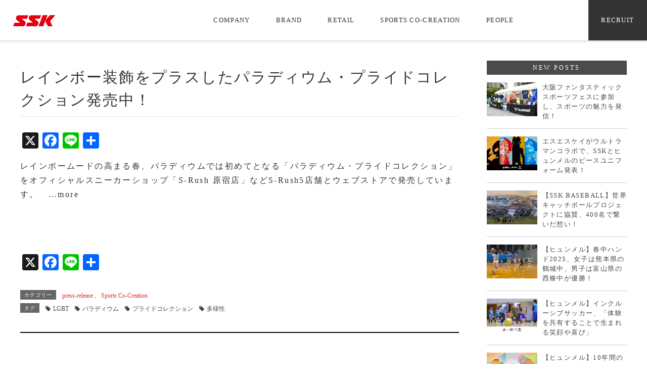

--- FILE ---
content_type: text/html; charset=UTF-8
request_url: https://www.ssksports.com/tag/%E3%83%97%E3%83%A9%E3%82%A4%E3%83%89%E3%82%B3%E3%83%AC%E3%82%AF%E3%82%B7%E3%83%A7%E3%83%B3/
body_size: 52672
content:
<!DOCTYPE html>
<html lang="ja">
<head>
<!-- Google Tag Manager -->
<script>(function(w,d,s,l,i){w[l]=w[l]||[];w[l].push({'gtm.start':
new Date().getTime(),event:'gtm.js'});var f=d.getElementsByTagName(s)[0],
j=d.createElement(s),dl=l!='dataLayer'?'&l='+l:'';j.async=true;j.src=
'https://www.googletagmanager.com/gtm.js?id='+i+dl;f.parentNode.insertBefore(j,f);
})(window,document,'script','dataLayer','GTM-NP2RVQH');</script>
<!-- End Google Tag Manager -->
<meta charset="utf-8">
<meta http-equiv="X-UA-Compatible" content="IE=edge">
<meta name="apple-mobile-web-app-title" content="総合スポーツ用品のSSK">
<meta name="viewport" content="width=device-width, initial-scale=1">

<!-- MapPress Easy Google Maps バージョン:2.54.6 (http://www.mappresspro.com/mappress) -->
<script type='text/javascript'>mapp = window.mapp || {}; mapp.data = [];</script>
<title>プライドコレクション | 総合スポーツ用品のSSK</title>

<!-- All In One SEO Pack 3.6.2[841,873] -->
<script type="application/ld+json" class="aioseop-schema">{"@context":"https://schema.org","@graph":[{"@type":"Organization","@id":"https://www.ssksports.com/#organization","url":"https://www.ssksports.com/","name":"総合スポーツ用品のSSK","sameAs":[],"logo":{"@type":"ImageObject","@id":"https://www.ssksports.com/#logo","url":"https://ssksports.com/wp-content/themes/lightning/images/ssk_logo.svg"},"image":{"@id":"https://www.ssksports.com/#logo"}},{"@type":"WebSite","@id":"https://www.ssksports.com/#website","url":"https://www.ssksports.com/","name":"総合スポーツ用品のSSK","publisher":{"@id":"https://www.ssksports.com/#organization"}},{"@type":"CollectionPage","@id":"https://www.ssksports.com/tag/%e3%83%97%e3%83%a9%e3%82%a4%e3%83%89%e3%82%b3%e3%83%ac%e3%82%af%e3%82%b7%e3%83%a7%e3%83%b3/#collectionpage","url":"https://www.ssksports.com/tag/%e3%83%97%e3%83%a9%e3%82%a4%e3%83%89%e3%82%b3%e3%83%ac%e3%82%af%e3%82%b7%e3%83%a7%e3%83%b3/","inLanguage":"ja","name":"プライドコレクション","isPartOf":{"@id":"https://www.ssksports.com/#website"},"breadcrumb":{"@id":"https://www.ssksports.com/tag/%e3%83%97%e3%83%a9%e3%82%a4%e3%83%89%e3%82%b3%e3%83%ac%e3%82%af%e3%82%b7%e3%83%a7%e3%83%b3/#breadcrumblist"}},{"@type":"BreadcrumbList","@id":"https://www.ssksports.com/tag/%e3%83%97%e3%83%a9%e3%82%a4%e3%83%89%e3%82%b3%e3%83%ac%e3%82%af%e3%82%b7%e3%83%a7%e3%83%b3/#breadcrumblist","itemListElement":[{"@type":"ListItem","position":1,"item":{"@type":"WebPage","@id":"https://www.ssksports.com/","url":"https://www.ssksports.com/","name":"総合スポーツ用品のSSK"}},{"@type":"ListItem","position":2,"item":{"@type":"WebPage","@id":"https://www.ssksports.com/tag/%e3%83%97%e3%83%a9%e3%82%a4%e3%83%89%e3%82%b3%e3%83%ac%e3%82%af%e3%82%b7%e3%83%a7%e3%83%b3/","url":"https://www.ssksports.com/tag/%e3%83%97%e3%83%a9%e3%82%a4%e3%83%89%e3%82%b3%e3%83%ac%e3%82%af%e3%82%b7%e3%83%a7%e3%83%b3/","name":"プライドコレクション"}}]}]}</script>
<link rel="canonical" href="https://www.ssksports.com/tag/%e3%83%97%e3%83%a9%e3%82%a4%e3%83%89%e3%82%b3%e3%83%ac%e3%82%af%e3%82%b7%e3%83%a7%e3%83%b3/" />
<!-- All In One SEO Pack -->
<link rel='dns-prefetch' href='//static.addtoany.com' />
<link rel='dns-prefetch' href='//oss.maxcdn.com' />
<link rel='dns-prefetch' href='//s.w.org' />
<link rel="alternate" type="application/rss+xml" title="総合スポーツ用品のSSK &raquo; フィード" href="https://www.ssksports.com/feed/" />
<link rel="alternate" type="application/rss+xml" title="総合スポーツ用品のSSK &raquo; コメントフィード" href="https://www.ssksports.com/comments/feed/" />
<link rel="alternate" type="application/rss+xml" title="総合スポーツ用品のSSK &raquo; プライドコレクション タグのフィード" href="https://www.ssksports.com/tag/%e3%83%97%e3%83%a9%e3%82%a4%e3%83%89%e3%82%b3%e3%83%ac%e3%82%af%e3%82%b7%e3%83%a7%e3%83%b3/feed/" />
<meta name="description" content="プライドコレクション について 総合スポーツ用品のSSK 「スポーツで人を元気に。」エスエスケイは、流通事業やコ・クリエーション事業を通じ、スポーツで人や社会が元気になる取り組みを続けます。" /><style type="text/css">.color_key_bg,.color_key_bg_hover:hover{background-color: #ff0000;}.color_key_txt,.color_key_txt_hover:hover{color: #ff0000;}.color_key_border,.color_key_border_hover:hover{border-color: #ff0000;}.color_key_dark_bg,.color_key_dark_bg_hover:hover{background-color: #dd3333;}.color_key_dark_txt,.color_key_dark_txt_hover:hover{color: #dd3333;}.color_key_dark_border,.color_key_dark_border_hover:hover{border-color: #dd3333;}</style>
		<script type="text/javascript">
			window._wpemojiSettings = {"baseUrl":"https:\/\/s.w.org\/images\/core\/emoji\/12.0.0-1\/72x72\/","ext":".png","svgUrl":"https:\/\/s.w.org\/images\/core\/emoji\/12.0.0-1\/svg\/","svgExt":".svg","source":{"concatemoji":"https:\/\/www.ssksports.com\/wp-includes\/js\/wp-emoji-release.min.js?ver=5.4.18"}};
			/*! This file is auto-generated */
			!function(e,a,t){var n,r,o,i=a.createElement("canvas"),p=i.getContext&&i.getContext("2d");function s(e,t){var a=String.fromCharCode;p.clearRect(0,0,i.width,i.height),p.fillText(a.apply(this,e),0,0);e=i.toDataURL();return p.clearRect(0,0,i.width,i.height),p.fillText(a.apply(this,t),0,0),e===i.toDataURL()}function c(e){var t=a.createElement("script");t.src=e,t.defer=t.type="text/javascript",a.getElementsByTagName("head")[0].appendChild(t)}for(o=Array("flag","emoji"),t.supports={everything:!0,everythingExceptFlag:!0},r=0;r<o.length;r++)t.supports[o[r]]=function(e){if(!p||!p.fillText)return!1;switch(p.textBaseline="top",p.font="600 32px Arial",e){case"flag":return s([127987,65039,8205,9895,65039],[127987,65039,8203,9895,65039])?!1:!s([55356,56826,55356,56819],[55356,56826,8203,55356,56819])&&!s([55356,57332,56128,56423,56128,56418,56128,56421,56128,56430,56128,56423,56128,56447],[55356,57332,8203,56128,56423,8203,56128,56418,8203,56128,56421,8203,56128,56430,8203,56128,56423,8203,56128,56447]);case"emoji":return!s([55357,56424,55356,57342,8205,55358,56605,8205,55357,56424,55356,57340],[55357,56424,55356,57342,8203,55358,56605,8203,55357,56424,55356,57340])}return!1}(o[r]),t.supports.everything=t.supports.everything&&t.supports[o[r]],"flag"!==o[r]&&(t.supports.everythingExceptFlag=t.supports.everythingExceptFlag&&t.supports[o[r]]);t.supports.everythingExceptFlag=t.supports.everythingExceptFlag&&!t.supports.flag,t.DOMReady=!1,t.readyCallback=function(){t.DOMReady=!0},t.supports.everything||(n=function(){t.readyCallback()},a.addEventListener?(a.addEventListener("DOMContentLoaded",n,!1),e.addEventListener("load",n,!1)):(e.attachEvent("onload",n),a.attachEvent("onreadystatechange",function(){"complete"===a.readyState&&t.readyCallback()})),(n=t.source||{}).concatemoji?c(n.concatemoji):n.wpemoji&&n.twemoji&&(c(n.twemoji),c(n.wpemoji)))}(window,document,window._wpemojiSettings);
		</script>
		<style type="text/css">
img.wp-smiley,
img.emoji {
	display: inline !important;
	border: none !important;
	box-shadow: none !important;
	height: 1em !important;
	width: 1em !important;
	margin: 0 .07em !important;
	vertical-align: -0.1em !important;
	background: none !important;
	padding: 0 !important;
}
</style>
	<link rel='stylesheet' id='recent-posts-of-specific-category-css'  href='https://www.ssksports.com/wp-content/plugins/recent-posts-of-specific-category/recent-posts-of-specific-category.css?ver=5.4.18' type='text/css' media='all' />
<link rel='stylesheet' id='vkExUnit_common_style-css'  href='https://www.ssksports.com/wp-content/plugins/vk-all-in-one-expansion-unit/assets/css/vkExUnit_style.css?ver=9.22.1.0' type='text/css' media='all' />
<link rel='stylesheet' id='wp-block-library-css'  href='https://www.ssksports.com/wp-includes/css/dist/block-library/style.min.css?ver=5.4.18' type='text/css' media='all' />
<link rel='stylesheet' id='contact-form-7-css'  href='https://www.ssksports.com/wp-content/plugins/contact-form-7/includes/css/styles.css?ver=5.1' type='text/css' media='all' />
<link rel='stylesheet' id='contact-form-7-confirm-css'  href='https://www.ssksports.com/wp-content/plugins/contact-form-7-add-confirm/includes/css/styles.css?ver=5.1' type='text/css' media='all' />
<link rel='stylesheet' id='mappress-leaflet-css'  href='https://www.ssksports.com/wp-content/plugins/mappress-google-maps-for-wordpress/css/leaflet/leaflet.css?ver=1.4.0' type='text/css' media='all' />
<link rel='stylesheet' id='mappress-css'  href='https://www.ssksports.com/wp-content/plugins/mappress-google-maps-for-wordpress/css/mappress.css?ver=2.54.6' type='text/css' media='all' />
<link rel='stylesheet' id='font-awesome-css'  href='https://www.ssksports.com/wp-content/themes/lightning/library/font-awesome/4.6.1/css/font-awesome.min.css?ver=4.6.1' type='text/css' media='all' />
<link rel='stylesheet' id='lightning-design-style-css'  href='https://www.ssksports.com/wp-content/themes/lightning/design_skin/origin/css/style.css?ver=2.7.1' type='text/css' media='all' />
<link rel='stylesheet' id='lightning-theme-style-css'  href='https://www.ssksports.com/wp-content/themes/lightning/style.css?ver=2.7.1' type='text/css' media='all' />
<link rel='stylesheet' id='vk-blocks-build-css-css'  href='https://www.ssksports.com/wp-content/plugins/vk-all-in-one-expansion-unit/inc/vk-blocks/package/build/block-build.css?ver=0.31.0' type='text/css' media='all' />
<link rel='stylesheet' id='addtoany-css'  href='https://www.ssksports.com/wp-content/plugins/add-to-any/addtoany.min.css?ver=1.16' type='text/css' media='all' />
<script type='text/javascript'>
window.a2a_config=window.a2a_config||{};a2a_config.callbacks=[];a2a_config.overlays=[];a2a_config.templates={};a2a_localize = {
	Share: "共有",
	Save: "ブックマーク",
	Subscribe: "購読",
	Email: "メール",
	Bookmark: "ブックマーク",
	ShowAll: "すべて表示する",
	ShowLess: "小さく表示する",
	FindServices: "サービスを探す",
	FindAnyServiceToAddTo: "追加するサービスを今すぐ探す",
	PoweredBy: "Powered by",
	ShareViaEmail: "メールでシェアする",
	SubscribeViaEmail: "メールで購読する",
	BookmarkInYourBrowser: "ブラウザにブックマーク",
	BookmarkInstructions: "このページをブックマークするには、 Ctrl+D または \u2318+D を押下。",
	AddToYourFavorites: "お気に入りに追加",
	SendFromWebOrProgram: "任意のメールアドレスまたはメールプログラムから送信",
	EmailProgram: "メールプログラム",
	More: "詳細&#8230;",
	ThanksForSharing: "共有ありがとうございます !",
	ThanksForFollowing: "フォローありがとうございます !"
};
</script>
<script type='text/javascript' async src='https://static.addtoany.com/menu/page.js'></script>
<script type='text/javascript' src='https://www.ssksports.com/wp-includes/js/jquery/jquery.js?ver=1.12.4-wp'></script>
<script type='text/javascript' src='https://www.ssksports.com/wp-includes/js/jquery/jquery-migrate.min.js?ver=1.4.1'></script>
<script type='text/javascript' async src='https://www.ssksports.com/wp-content/plugins/add-to-any/addtoany.min.js?ver=1.1'></script>
<!--[if lt IE 9]>
<script type='text/javascript' src='//oss.maxcdn.com/html5shiv/3.7.2/html5shiv.min.js?ver=5.4.18'></script>
<![endif]-->
<!--[if lt IE 9]>
<script type='text/javascript' src='//oss.maxcdn.com/respond/1.4.2/respond.min.js?ver=5.4.18'></script>
<![endif]-->
<script type='text/javascript' src='https://www.ssksports.com/wp-content/themes/lightning/js/all_in_header_fixed.min.js?ver=2.7.1'></script>
<script type='text/javascript' src='https://www.ssksports.com/wp-content/plugins/lightning-advanced-unit/js/lightning-adv.min.js?ver=3.3.3'></script>
<link rel='https://api.w.org/' href='https://www.ssksports.com/wp-json/' />
<link rel="EditURI" type="application/rsd+xml" title="RSD" href="https://www.ssksports.com/xmlrpc.php?rsd" />
<link rel="wlwmanifest" type="application/wlwmanifest+xml" href="https://www.ssksports.com/wp-includes/wlwmanifest.xml" /> 
<meta name="generator" content="WordPress 5.4.18" />
<!-- Favicon Rotator -->
<!-- End Favicon Rotator -->
<!-- [ Lightning Common ] -->
<style type="text/css">
.veu_color_txt_key { color:#dd3333 ; }
.veu_color_bg_key { background-color:#dd3333 ; }
.veu_color_border_key { border-color:#dd3333 ; }
a { color:#dd3333 ; }
a:hover { color:#ff0000 ; }
.btn-default { border-color:#ff0000;color:#ff0000;}
.btn-default:focus,
.btn-default:hover { border-color:#ff0000;background-color: #ff0000; }
.btn-primary { background-color:#ff0000;border-color:#dd3333; }
.btn-primary:focus,
.btn-primary:hover { background-color:#dd3333;border-color:#ff0000; }
</style>
<!-- [ / Lightning Common ] -->
<!-- [ Ligthning Origin ] -->
<style type="text/css">
ul.gMenu a:hover { color:#ff0000; }
.page-header { background-color:#ff0000; }
h1.entry-title:first-letter,
.single h1.entry-title:first-letter { color:#ff0000; }
h2,
.mainSection-title { border-top-color:#ff0000 }
h3:after,
.subSection-title:after { border-bottom-color:#ff0000; }
.media .media-body .media-heading a:hover { color:#ff0000; }
ul.page-numbers li span.page-numbers.current { background-color:#ff0000; }
.pager li > a { border-color:#ff0000;color:#ff0000;}
.pager li > a:hover { background-color:#ff0000;color:#fff;}
footer { border-top-color:#ff0000 }
dt { border-left-color:#ff0000; }
@media (min-width: 768px){
  ul.gMenu > li > a:hover:after,
  ul.gMenu > li.current-post-ancestor > a:after,
  ul.gMenu > li.current-menu-item > a:after,
  ul.gMenu > li.current-menu-parent > a:after,
  ul.gMenu > li.current-menu-ancestor > a:after,
  ul.gMenu > li.current_page_parent > a:after,
  ul.gMenu > li.current_page_ancestor > a:after { border-bottom-color: #ff0000 }
  ul.gMenu > li > a:hover .gMenu_description { color: #ff0000; }
} /* @media (min-width: 768px) */
</style>
<!-- [ / Ligthning Origin ] -->

<script>
  (function(i,s,o,g,r,a,m){i['GoogleAnalyticsObject']=r;i[r]=i[r]||function(){
  (i[r].q=i[r].q||[]).push(arguments)},i[r].l=1*new Date();a=s.createElement(o),
  m=s.getElementsByTagName(o)[0];a.async=1;a.src=g;m.parentNode.insertBefore(a,m)
  })(window,document,'script','https://www.google-analytics.com/analytics.js','ga');

  ga('create', 'UA-92791322-1', 'auto');
  ga('send', 'pageview');

</script>

<link rel="stylesheet" href="https://www.ssksports.com/wp-content/themes/lightning/icomoon/style.css">
<link rel="stylesheet" href="https://www.ssksports.com/wp-content/themes/lightning/add.css">
<link rel="stylesheet" href="//maxcdn.bootstrapcdn.com/font-awesome/4.4.0/css/font-awesome.min.css">
</head>

<link rel="stylesheet" href="//ssksports.com/wp-content/themes/lightning/design_skin/origin/css/vegas.min.css">
<link rel="stylesheet" href="//ssksports.com/wp-content/themes/lightning/design_skin/origin/css/jquery.bxslider.css">
<!-- iOS Safari and Chrome -->
<link rel="apple-touch-icon" sizes="192x192" href="//ssksports.com/wp-content/themes/lightning/images/touch-icon.png">
<!-- Android標準ブラウザ(一部) -->
<link rel="shortcut icon" href="//ssksports.com/wp-content/themes/lightning/images/touch-icon.png">

<!-- ////////////////////////////////スクリプト//////////////////////////////// -->
<script type="text/javascript" src="//webfont.fontplus.jp/accessor/script/fontplus.js?2LunfPK4GRw%3D&aa=1&ab=2" charset="utf-8"></script>
<!-- jQuery library (served from Google) -->

<script src="//maps.googleapis.com/maps/api/js?key=AIzaSyDX3rdiTz-CMx3R4r1Q5fCDd-wNTXNk-l8&language=ja&region=JP"></script>
<script type="text/javascript" src="//ajax.googleapis.com/ajax/libs/jquery/1.9.1/jquery.min.js"></script>
<script type="text/javascript" src="//ssksports.com/wp-content/themes/lightning/js/mouseover.js"></script>
<script type="text/javascript" src="//ssksports.com/wp-content/themes/lightning/js/anchor_link.js"></script>
<script type="text/javascript" src="//ssksports.com/wp-content/themes/lightning/js/jquery.tubular.1.0.js"></script>
<script type="text/javascript" src="//ssksports.com/wp-content/themes/lightning/js/vegas.min.js"></script>
<script type="text/javascript" src="//ssksports.com/wp-content/themes/lightning/js/jquery.bxslider.js"></script>
<script src="//ssksports.com/wp-content/themes/lightning/js/jquery.inview.min.js"></script><!--スクロールでふわっと動くアニメーション-->
<script type="text/javascript" src="//ssksports.com/wp-content/themes/lightning/js/accordion.js"></script>
<script type="text/javascript" src="//ssksports.com/wp-content/themes/lightning/js/viewport.js"></script>

<script src="//ssksports.com/wp-content/themes/lightning/js/g_map.js"></script>
<!--/動画
<script>
jQuery(function(){
    jQuery('document').ready(function() {
        var options = { videoId: '7i_LBk6TwlA'};
        jQuery('#top_mov').tubular(options);
    });
});
</script> -->

<!--/スライド--> 
<script>
jQuery(function() {
    jQuery('.top_brand').vegas({
        overlay: true,
        transition: 'burn', 
        transitionDuration: 5000,
        delay: 10000,
        animation: 'random',
        animationDuration: 10000,
        shuffle: true ,
        slides: [
            { src: '//ssksports.com/wp-content/themes/lightning/images/top_brand_back2.jpg' },
            { src: '//ssksports.com/wp-content/themes/lightning/images/top_brand_back1.jpg' },
            { src: '//ssksports.com/wp-content/themes/lightning/images/top_brand_back4.jpg' },
            { src: '//ssksports.com/wp-content/themes/lightning/images/top_brand_back3.jpg' },
            { src: '//ssksports.com/wp-content/themes/lightning/images/top_brand_back5.jpg' }
        ]
    });
});
</script>


<script>
$(document).ready(function(){
$('.slider').bxSlider({
infiniteLoop: true,
speed: 800,
hideControlOnEnd: true,
auto: true,
touchEnabled: true,
oneToOneTouch: true
});
});
</script>

<!--/ヘッダー--> 
<script>
(function($) {
    jQuery(function() {
        var $header = $('#top-head');
        jQuery(window).scroll(function() {
            if ($(window).scrollTop() > 50) {
                $header.addClass('fixed');
            } else {
                $header.removeClass('fixed');
            }
        });
    });
})(jQuery);
</script>
<style type="text/css">
li.menu__mega ul.menu__second-level > li {
    display: inline-block;
    border: none;
    margin-left: 1.5%;
    margin-right: 1.5%;
    margin-bottom: 0;
}
</style>
<body>
<!-- Google Tag Manager (noscript) -->
<noscript><iframe src="https://www.googletagmanager.com/ns.html?id=GTM-NP2RVQH"
height="0" width="0" style="display:none;visibility:hidden"></iframe></noscript>
<!-- End Google Tag Manager (noscript) -->

<header>
	<div id="top-head">


    <ul class="menu">
	<li class="head_logo">
        <a href="//ssksports.com/"><img src="//ssksports.com/wp-content/themes/lightning/images/ssk_logo.svg"></a>
    </li>

<style type="text/css">	
#top-head.fixed ul.menu__second-level {
    height: auto !important;
}
</style>
    <li class="menu__mega">
        <a href="#">COMPANY</a>
        <ul class="menu__second-level">
            <li><a href="//ssksports.com/mission/">理念・社長挨拶</a></li>
            <li><a href="//ssksports.com/business">事業領域</a></li>
            <li><a href="//ssksports.com/about">企業情報</a></li>
            <li><a href="//ssksports.com/history/">歴 史</a></li>
            <li><a href="//ssksports.com/support/">社員サポート</a></li>
            <li><a href="//ssksports.com/work/">SSKで働く</a></li>
            <li><a href="//ssksports.com/wlb/">ワークライフバランス</a></li>
        </ul>
    </li>
    <li class="menu__mega">
        <a href="//ssksports.com/brand">BRAND</a>
    </li>
    <li class="menu__mega">
        <a href="//ssksports.com/shop">RETAIL</a>
    </li>
    <li class="menu__mega">
        <a href="//ssksports.com/sportscocreation">SPORTS CO-CREATION</a>
    </li>
    <li class="menu__mega">
        <a href="//ssksports.com/people">PEOPLE</a>
    </li>
    <li class="menu__mega recruit">
        <a href="//ssksports.com/recruit/">RECRUIT</a>
        <ul class="menu__second-level">
            <li><a href="//ssksports.com/recruit/">新卒採用情報</a></li>
            <li><a href="//ssksports.com/qa/">採用Q&A</a></li>
            <li><a href="//ssksports.com/work">エスエスケイで働く</a></li>
            <li><a href="//ssksports.com/wlb/">ワーク・ライフ・バランスの推進</a></li>
        </ul>
    </li>
</ul>
	</div>



    <!--//////////////////////// モバイルヘッダ　　レスポンシブ//////////////////////// -->
    <div id="m_header">
        <div id="mobile_logo">
	        <a href="//ssksports.com/"><img src="//ssksports.com/wp-content/themes/lightning/images/ssk_logo.svg" ></a>
	    </div>	    
	    <ul class="accordion">
            <li><p><i class="fa fa-bars"></i></p>
            <ul class="main-ul">
	            <li><a href="//ssksports.com/">TOP</a></li>
                <li>	                
	                <p><i class="fa fa-angle-down" aria-hidden="true"></i> COMPANY <i class="fa fa-angle-down" aria-hidden="true"></i></p>
                    <ul>
                        <li class="sub_menu_l"><a href="//ssksports.com/mission/">理念・社長挨拶</a></li>
                        <li class="sub_menu_r"><a href="//ssksports.com/business">事業領域</a></li>
                        <li class="sub_menu_l"><a href="//ssksports.com/about">企業情報</a></li>
                        <li class="sub_menu_r"><a href="//ssksports.com/history/">歴 史</a></li>
						<li class="sub_menu_l"><a href="//ssksports.com/support/">社員サポート</a></li>
						<li class="sub_menu_r"><a href="//ssksports.com/work/">SSKで働く</a></li>
                        <li class="sub_menu_l"><a href="//ssksports.com/wlb/">ワークライフバランス</a></li>
                    </ul>                    
                </li>
                <li><a href="//ssksports.com/brand">BRAND</a></li>
                <li><a href="//ssksports.com/shop">RETAIL BUSINESS</a></li>
                <li><a href="//ssksports.com/sportscocreation">SPORTS CO-CREATION</a></li>
                <li><a href="//ssksports.com/people">PEOPLE</a></li>
                <li><p><i class="fa fa-angle-down" aria-hidden="true"></i> RECRUIT <i class="fa fa-angle-down" aria-hidden="true"></i></p>
                    <ul>
            <li class="sub_menu_l"><a href="//ssksports.com/recruit/">新卒採用情報</a></li>
            <li class="sub_menu_r"><a href="//ssksports.com/qa/">採用Q&A</a></li>
            <li class="sub_menu_l"><a href="//ssksports.com/work">エスエスケイで働く</a></li>
            <li class="sub_menu_r"><a href="//ssksports.com/wlb/">ワークライフバランス</a></li>
            <li class="sub_menu_r">&nbsp;</li>
                    </ul>
                </li>
            </ul><!--.main-ul-->         
            </li>        
	    </ul><!--.accordion-->
    </div>
             
    <!----------------モバイルヘッダーここまで-------------->
</header>




<div id="content_space">
	
	
	
<div class="section siteContent">
<div class="container">
<div class="row">

<div class="col-md-8 mainSection" id="main" role="main">
	


<article id="post-3100" class="post-3100 post type-post status-publish format-standard has-post-thumbnail hentry category-press-release category-sports-co-creation tag-lgbt tag-61 tag-159 tag-16">
	<header>  	
	

<span class="published entry-meta_items">2019.5.22</span>



<span class="entry-meta_items entry-meta_updated entry-meta_hidden">/ 最終更新日 : <span class="updated">2019.7.23</span></span>


<span class="vcard author entry-meta_items entry-meta_items_author entry-meta_hidden"><span class="fn">ssk_wp</span></span>

<span class="entry-meta_items entry-meta_items_term"><a href="https://www.ssksports.com/category/press-release/" class="btn btn-xs btn-primary">press-release</a></span>
	<h1 class="list_tit"><a href="https://www.ssksports.com/2019-pridecollection/">レインボー装飾をプラスしたパラディウム・プライドコレクション発売中！</a></h1>
	</header>
	
	<div class="list_copy">
		<div class="addtoany_share_save_container addtoany_content addtoany_content_top"><div class="a2a_kit a2a_kit_size_32 addtoany_list" data-a2a-url="https://www.ssksports.com/2019-pridecollection/" data-a2a-title="レインボー装飾をプラスしたパラディウム・プライドコレクション発売中！"><a class="a2a_button_x" href="https://www.addtoany.com/add_to/x?linkurl=https%3A%2F%2Fwww.ssksports.com%2F2019-pridecollection%2F&amp;linkname=%E3%83%AC%E3%82%A4%E3%83%B3%E3%83%9C%E3%83%BC%E8%A3%85%E9%A3%BE%E3%82%92%E3%83%97%E3%83%A9%E3%82%B9%E3%81%97%E3%81%9F%E3%83%91%E3%83%A9%E3%83%87%E3%82%A3%E3%82%A6%E3%83%A0%E3%83%BB%E3%83%97%E3%83%A9%E3%82%A4%E3%83%89%E3%82%B3%E3%83%AC%E3%82%AF%E3%82%B7%E3%83%A7%E3%83%B3%E7%99%BA%E5%A3%B2%E4%B8%AD%EF%BC%81" title="X" rel="nofollow noopener" target="_blank"></a><a class="a2a_button_facebook" href="https://www.addtoany.com/add_to/facebook?linkurl=https%3A%2F%2Fwww.ssksports.com%2F2019-pridecollection%2F&amp;linkname=%E3%83%AC%E3%82%A4%E3%83%B3%E3%83%9C%E3%83%BC%E8%A3%85%E9%A3%BE%E3%82%92%E3%83%97%E3%83%A9%E3%82%B9%E3%81%97%E3%81%9F%E3%83%91%E3%83%A9%E3%83%87%E3%82%A3%E3%82%A6%E3%83%A0%E3%83%BB%E3%83%97%E3%83%A9%E3%82%A4%E3%83%89%E3%82%B3%E3%83%AC%E3%82%AF%E3%82%B7%E3%83%A7%E3%83%B3%E7%99%BA%E5%A3%B2%E4%B8%AD%EF%BC%81" title="Facebook" rel="nofollow noopener" target="_blank"></a><a class="a2a_button_line" href="https://www.addtoany.com/add_to/line?linkurl=https%3A%2F%2Fwww.ssksports.com%2F2019-pridecollection%2F&amp;linkname=%E3%83%AC%E3%82%A4%E3%83%B3%E3%83%9C%E3%83%BC%E8%A3%85%E9%A3%BE%E3%82%92%E3%83%97%E3%83%A9%E3%82%B9%E3%81%97%E3%81%9F%E3%83%91%E3%83%A9%E3%83%87%E3%82%A3%E3%82%A6%E3%83%A0%E3%83%BB%E3%83%97%E3%83%A9%E3%82%A4%E3%83%89%E3%82%B3%E3%83%AC%E3%82%AF%E3%82%B7%E3%83%A7%E3%83%B3%E7%99%BA%E5%A3%B2%E4%B8%AD%EF%BC%81" title="Line" rel="nofollow noopener" target="_blank"></a><a class="a2a_dd addtoany_share_save addtoany_share" href="https://www.addtoany.com/share"></a></div></div><p>レインボームードの高まる春、パラディウムでは初めてとなる「パラディウム・プライドコレクション」をオフィシャルスニーカーショップ「S-Rush 原宿店」などS-Rush5店舗とウェブストアで発売しています。 &nbsp; …more</p>
<div class="addtoany_share_save_container addtoany_content addtoany_content_bottom"><div class="a2a_kit a2a_kit_size_32 addtoany_list" data-a2a-url="https://www.ssksports.com/2019-pridecollection/" data-a2a-title="レインボー装飾をプラスしたパラディウム・プライドコレクション発売中！"><a class="a2a_button_x" href="https://www.addtoany.com/add_to/x?linkurl=https%3A%2F%2Fwww.ssksports.com%2F2019-pridecollection%2F&amp;linkname=%E3%83%AC%E3%82%A4%E3%83%B3%E3%83%9C%E3%83%BC%E8%A3%85%E9%A3%BE%E3%82%92%E3%83%97%E3%83%A9%E3%82%B9%E3%81%97%E3%81%9F%E3%83%91%E3%83%A9%E3%83%87%E3%82%A3%E3%82%A6%E3%83%A0%E3%83%BB%E3%83%97%E3%83%A9%E3%82%A4%E3%83%89%E3%82%B3%E3%83%AC%E3%82%AF%E3%82%B7%E3%83%A7%E3%83%B3%E7%99%BA%E5%A3%B2%E4%B8%AD%EF%BC%81" title="X" rel="nofollow noopener" target="_blank"></a><a class="a2a_button_facebook" href="https://www.addtoany.com/add_to/facebook?linkurl=https%3A%2F%2Fwww.ssksports.com%2F2019-pridecollection%2F&amp;linkname=%E3%83%AC%E3%82%A4%E3%83%B3%E3%83%9C%E3%83%BC%E8%A3%85%E9%A3%BE%E3%82%92%E3%83%97%E3%83%A9%E3%82%B9%E3%81%97%E3%81%9F%E3%83%91%E3%83%A9%E3%83%87%E3%82%A3%E3%82%A6%E3%83%A0%E3%83%BB%E3%83%97%E3%83%A9%E3%82%A4%E3%83%89%E3%82%B3%E3%83%AC%E3%82%AF%E3%82%B7%E3%83%A7%E3%83%B3%E7%99%BA%E5%A3%B2%E4%B8%AD%EF%BC%81" title="Facebook" rel="nofollow noopener" target="_blank"></a><a class="a2a_button_line" href="https://www.addtoany.com/add_to/line?linkurl=https%3A%2F%2Fwww.ssksports.com%2F2019-pridecollection%2F&amp;linkname=%E3%83%AC%E3%82%A4%E3%83%B3%E3%83%9C%E3%83%BC%E8%A3%85%E9%A3%BE%E3%82%92%E3%83%97%E3%83%A9%E3%82%B9%E3%81%97%E3%81%9F%E3%83%91%E3%83%A9%E3%83%87%E3%82%A3%E3%82%A6%E3%83%A0%E3%83%BB%E3%83%97%E3%83%A9%E3%82%A4%E3%83%89%E3%82%B3%E3%83%AC%E3%82%AF%E3%82%B7%E3%83%A7%E3%83%B3%E7%99%BA%E5%A3%B2%E4%B8%AD%EF%BC%81" title="Line" rel="nofollow noopener" target="_blank"></a><a class="a2a_dd addtoany_share_save addtoany_share" href="https://www.addtoany.com/share"></a></div></div>	</div>


	<div class="entry-footer">
	
	<div class="entry-meta-dataList"><dl><dt>カテゴリー</dt><dd><a href="https://www.ssksports.com/category/press-release/">press-release</a>、<a href="https://www.ssksports.com/category/sports-co-creation/">Sports Co-Creation</a></dd></dl></div>
		<div class="entry-meta-dataList entry-tag">
	<dl>
	<dt>タグ</dt>
	<dd class="tagcloud"><a href="https://www.ssksports.com/tag/lgbt/" rel="tag">LGBT</a><a href="https://www.ssksports.com/tag/%e3%83%91%e3%83%a9%e3%83%87%e3%82%a3%e3%82%a6%e3%83%a0/" rel="tag">パラディウム</a><a href="https://www.ssksports.com/tag/%e3%83%97%e3%83%a9%e3%82%a4%e3%83%89%e3%82%b3%e3%83%ac%e3%82%af%e3%82%b7%e3%83%a7%e3%83%b3/" rel="tag">プライドコレクション</a><a href="https://www.ssksports.com/tag/%e5%a4%9a%e6%a7%98%e6%80%a7/" rel="tag">多様性</a></dd>
	</dl>
	</div><!-- [ /.entry-tag ] -->
		</div><!-- [ /.entry-footer ] -->

</article>

<div class="line_articles"></div>

<!--
<nav>
  <ul class="pager">
    <li class="previous"><a href="https://www.ssksports.com/2019-amputee3/" rel="prev">レオピン杯で関西セッチエストレーラスが2年連続 準優勝</a></li>
    <li class="next"><a href="https://www.ssksports.com/2019-japan-sports/" rel="next">日本スポーツ協会やJOCへ寄付金贈呈『次世代の育成に』</a></li>
  </ul>
</nav>
-->

</div><!-- [ /.mainSection ] -->

<div class="col-md-3 col-md-offset-1 subSection">
<aside class="widget widget_recent_entries widget_recent_posts_of_specific_category" id="recent_posts_of_specific_category-4">
<h1 class="widget-title subSection-title">NEW POSTS</h1>
<ul>
<li class="with_image"><a href="https://www.ssksports.com/2025-osaka-sportsfes-report/"><img src="https://www.ssksports.com/wp-content/uploads/2025/10/osakafes01.jpg" alt="大阪ファンタスティックスポーツフェスに参加し、スポーツの魅力を発信！" style="width:100px;height:auto;" /></a><span><a href="https://www.ssksports.com/2025-osaka-sportsfes-report/">大阪ファンタスティックスポーツフェスに参加し、スポーツの魅力を発信！</a> <span class="post-date">2025.11.4</span></span></li>
<li class="with_image"><a href="https://www.ssksports.com/2025-peace-ultraman/"><img src="https://www.ssksports.com/wp-content/uploads/2025/09/ultraman-sskhummel-kv.jpg" alt="エスエスケイがウルトラマンコラボで、SSKとヒュンメルのピースユニフォーム発表！" style="width:100px;height:auto;" /></a><span><a href="https://www.ssksports.com/2025-peace-ultraman/">エスエスケイがウルトラマンコラボで、SSKとヒュンメルのピースユニフォーム発表！</a> <span class="post-date">2025.10.3</span></span></li>
<li class="with_image"><a href="https://www.ssksports.com/2025-wcb-report/"><img width="150" height="100" src="https://www.ssksports.com/wp-content/uploads/2025/04/wcb20-1.jpg" class="attachment-thumbnail size-thumbnail wp-post-image" alt="【SSK BASEBALL】世界キャッチボールプロジェクトに協賛、400名で繋いだ想い！" style="width:100px;height:auto;" /></a><span><a href="https://www.ssksports.com/2025-wcb-report/">【SSK BASEBALL】世界キャッチボールプロジェクトに協賛、400名で繋いだ想い！</a> <span class="post-date">2025.4.21</span></span></li>
<li class="with_image"><a href="https://www.ssksports.com/2025-haruhand/"><img width="150" height="100" src="https://www.ssksports.com/wp-content/uploads/2025/04/hand_1500_04-1.jpg" class="attachment-thumbnail size-thumbnail wp-post-image" alt="【ヒュンメル】春中ハンド2025、女子は熊本県の鶴城中、男子は富山県の西條中が優勝！" style="width:100px;height:auto;" /></a><span><a href="https://www.ssksports.com/2025-haruhand/">【ヒュンメル】春中ハンド2025、女子は熊本県の鶴城中、男子は富山県の西條中が優勝！</a> <span class="post-date">2025.3.31</span></span></li>
<li class="with_image"><a href="https://www.ssksports.com/2025-gochatano/"><img width="150" height="100" src="https://www.ssksports.com/wp-content/uploads/2025/03/gocha_main_2400_logo-1.jpg" class="attachment-thumbnail size-thumbnail wp-post-image" alt="【ヒュンメル】インクルーシブサッカー、「体験を共有することで生まれる笑顔や喜び」" style="width:100px;height:auto;" /></a><span><a href="https://www.ssksports.com/2025-gochatano/">【ヒュンメル】インクルーシブサッカー、「体験を共有することで生まれる笑顔や喜び」</a> <span class="post-date">2025.3.22</span></span></li>
<li class="with_image"><a href="https://www.ssksports.com/2025-peace-mashup/"><img src="https://www.ssksports.com/wp-content/uploads/2025/01/peace_uni_main.jpg" alt="【ヒュンメル】10年間のピースユニフォームを組み合わせたチャリティーユニフォームを発売！" style="width:100px;height:auto;" /></a><span><a href="https://www.ssksports.com/2025-peace-mashup/">【ヒュンメル】10年間のピースユニフォームを組み合わせたチャリティーユニフォームを発売！</a> <span class="post-date">2025.1.21</span></span></li>
<li class="with_image"><a href="https://www.ssksports.com/2024-peacematch/"><img width="150" height="100" src="https://www.ssksports.com/wp-content/uploads/2024/08/main.jpg" class="attachment-thumbnail size-thumbnail wp-post-image" alt="【ヒュンメル】広島と長崎のU-15が今年もピースマッチで平和を祈念" style="width:100px;height:auto;" /></a><span><a href="https://www.ssksports.com/2024-peacematch/">【ヒュンメル】広島と長崎のU-15が今年もピースマッチで平和を祈念</a> <span class="post-date">2024.8.19</span></span></li>
<li class="with_image"><a href="https://www.ssksports.com/2024-peaceuniform/"><img src="https://www.ssksports.com/wp-content/uploads/2024/07/A4873AEB-6570-4A7D-8702-8D53198A7C77.jpeg" alt="【ヒュンメル】広島と長崎から平和を願うピースユニフォームを発表！" style="width:100px;height:auto;" /></a><span><a href="https://www.ssksports.com/2024-peaceuniform/">【ヒュンメル】広島と長崎から平和を願うピースユニフォームを発表！</a> <span class="post-date">2024.7.30</span></span></li>
<li class="with_image"><a href="https://www.ssksports.com/2023-nagoya-tenji/"><img src="https://www.ssksports.com/wp-content/uploads/2024/06/4acd60eaa721d1e32b52d73bd7bc3bae.jpg" alt="【ヒュンメル】名古屋ダイヤモンドドルフィンズ点字シャツによる寄付金贈呈式を6/20に実施" style="width:100px;height:auto;" /></a><span><a href="https://www.ssksports.com/2023-nagoya-tenji/">【ヒュンメル】名古屋ダイヤモンドドルフィンズ点字シャツによる寄付金贈呈式を6/20に実施</a> <span class="post-date">2024.6.14</span></span></li>
<li class="with_image"><a href="https://www.ssksports.com/2024%ef%bc%8djef-tenji-report/"><img width="150" height="100" src="https://www.ssksports.com/wp-content/uploads/2024/05/jeftenji02.jpg" class="attachment-thumbnail size-thumbnail wp-post-image" alt="【ヒュンメル】ジェフユナイテッド千葉、点字シャツの収益などを千葉盲学校に寄付" style="width:100px;height:auto;" /></a><span><a href="https://www.ssksports.com/2024%ef%bc%8djef-tenji-report/">【ヒュンメル】ジェフユナイテッド千葉、点字シャツの収益などを千葉盲学校に寄付</a> <span class="post-date">2024.5.31</span></span></li>
</ul>
</aside>
<aside class="widget widget_recent_entries widget_recent_posts_of_specific_category" id="recent_posts_of_specific_category-6">
<h1 class="widget-title subSection-title">WORK / NEW</h1>
<ul>
<li class="with_image"><a href="https://www.ssksports.com/2026-asukachi-report/"><img width="150" height="100" src="https://www.ssksports.com/wp-content/uploads/2025/04/asukachi_01.jpg" class="attachment-thumbnail size-thumbnail wp-post-image" alt="スポーツ系企業合同説明会アスカチ、「スポーツで社会に関わる面白さ」" style="width:100px;height:auto;" /></a><span><a href="https://www.ssksports.com/2026-asukachi-report/">スポーツ系企業合同説明会アスカチ、「スポーツで社会に関わる面白さ」</a> <span class="post-date">2025.4.11</span></span></li>
<li class="with_image"><a href="https://www.ssksports.com/2026-recruit/"><img width="150" height="150" src="https://www.ssksports.com/wp-content/uploads/2024/02/2025_recruit-150x150.jpg" class="attachment-thumbnail size-thumbnail wp-post-image" alt="【エスエスケイ】2026年卒新卒採用エントリー開始" style="width:100px;height:auto;" /></a><span><a href="https://www.ssksports.com/2026-recruit/">【エスエスケイ】2026年卒新卒採用エントリー開始</a> <span class="post-date">2025.3.3</span></span></li>
<li class="with_image"><a href="https://www.ssksports.com/2026-asukachi/"><img width="150" height="100" src="https://www.ssksports.com/wp-content/uploads/2025/02/asukachi2026.jpg" class="attachment-thumbnail size-thumbnail wp-post-image" alt="【エスエスケイ】スポーツ・健康関連企業だけを集めた合同企業説明会を3/10＠大阪、3/13＠東京で開催！" style="width:100px;height:auto;" /></a><span><a href="https://www.ssksports.com/2026-asukachi/">【エスエスケイ】スポーツ・健康関連企業だけを集めた合同企業説明会を3/10＠大阪、3/13＠東京で開催！</a> <span class="post-date">2025.2.14</span></span></li>
<li class="with_image"><a href="https://www.ssksports.com/people25/"><img width="150" height="100" src="https://www.ssksports.com/wp-content/uploads/2024/09/people25-main.jpg" class="attachment-thumbnail size-thumbnail wp-post-image" alt="持ち前の全力プレーでチーム目線の提案を" style="width:100px;height:auto;" /></a><span><a href="https://www.ssksports.com/people25/">持ち前の全力プレーでチーム目線の提案を</a> <span class="post-date">2024.9.6</span></span></li>
<li class="with_image"><a href="https://www.ssksports.com/people24/"><img width="150" height="100" src="https://www.ssksports.com/wp-content/uploads/2024/04/DSC_0154.jpg" class="attachment-thumbnail size-thumbnail wp-post-image" alt="売上の先にあるものを目指し、取引先のために提案" style="width:100px;height:auto;" /></a><span><a href="https://www.ssksports.com/people24/">売上の先にあるものを目指し、取引先のために提案</a> <span class="post-date">2024.4.25</span></span></li>
<li class="with_image"><a href="https://www.ssksports.com/people23/"><img width="150" height="150" src="https://www.ssksports.com/wp-content/uploads/2023/03/people23-main-150x150.jpg" class="attachment-thumbnail size-thumbnail wp-post-image" alt="スポーツと共にある人生、チーム販促からできること" style="width:100px;height:auto;" /></a><span><a href="https://www.ssksports.com/people23/">スポーツと共にある人生、チーム販促からできること</a> <span class="post-date">2023.3.13</span></span></li>
<li class="with_image"><a href="https://www.ssksports.com/people22/"><img width="150" height="150" src="https://www.ssksports.com/wp-content/uploads/2023/03/people22-main-150x150.jpg" class="attachment-thumbnail size-thumbnail wp-post-image" alt="育休も取得、スポーツの喜びを伝えていく" style="width:100px;height:auto;" /></a><span><a href="https://www.ssksports.com/people22/">育休も取得、スポーツの喜びを伝えていく</a> <span class="post-date">2023.3.7</span></span></li>
<li class="with_image"><a href="https://www.ssksports.com/people18/"><img width="150" height="150" src="https://www.ssksports.com/wp-content/uploads/2019/05/DSC_1149-2-150x150.jpg" class="attachment-thumbnail size-thumbnail wp-post-image" alt="仕事も子育てもその時にしかできないことを" style="width:100px;height:auto;" /></a><span><a href="https://www.ssksports.com/people18/">仕事も子育てもその時にしかできないことを</a> <span class="post-date">2019.5.9</span></span></li>
<li class="with_image"><a href="https://www.ssksports.com/people17/"><img width="150" height="150" src="https://www.ssksports.com/wp-content/uploads/2019/03/DSC_1047-1-1-150x150.jpg" class="attachment-thumbnail size-thumbnail wp-post-image" alt="女性が働き続けるイメージの持てる職場に" style="width:100px;height:auto;" /></a><span><a href="https://www.ssksports.com/people17/">女性が働き続けるイメージの持てる職場に</a> <span class="post-date">2019.3.1</span></span></li>
<li class="with_image"><a href="https://www.ssksports.com/people11/"><img width="150" height="150" src="https://www.ssksports.com/wp-content/uploads/2018/02/DSC_1159-1-150x150.jpg" class="attachment-thumbnail size-thumbnail wp-post-image" alt="モチベーションを自ら高め、成長を続ける" style="width:100px;height:auto;" /></a><span><a href="https://www.ssksports.com/people11/">モチベーションを自ら高め、成長を続ける</a> <span class="post-date">2018.2.28</span></span></li>
</ul>
</aside>
<aside class="widget widget_recent_entries widget_recent_posts_of_specific_category" id="recent_posts_of_specific_category-5">
<h1 class="widget-title subSection-title">PEOPLE / NEW</h1>
<ul>
<li class="with_image"><a href="https://www.ssksports.com/2025-gk-event/"><img src="https://www.ssksports.com/wp-content/uploads/2025/12/DSC_1566.jpg" alt="権田修一×福井光輝、「できることを増やし、次につなげる」" style="width:100px;height:auto;" /></a><span><a href="https://www.ssksports.com/2025-gk-event/">権田修一×福井光輝、「できることを増やし、次につなげる」</a> <span class="post-date">2025.12.23</span></span></li>
<li class="with_image"><a href="https://www.ssksports.com/2024-kitagawahikaru/"><img width="150" height="100" src="https://www.ssksports.com/wp-content/uploads/2024/09/kitagawa09.jpg" class="attachment-thumbnail size-thumbnail wp-post-image" alt="北川ひかる、「小さな成果を積み重ね、なりたい自分に」" style="width:100px;height:auto;" /></a><span><a href="https://www.ssksports.com/2024-kitagawahikaru/">北川ひかる、「小さな成果を積み重ね、なりたい自分に」</a> <span class="post-date">2024.9.20</span></span></li>
<li class="with_image"><a href="https://www.ssksports.com/2023-gondashuichi/"><img width="150" height="150" src="https://www.ssksports.com/wp-content/uploads/2023/08/reusch_gonda_main01-150x150.jpg" class="attachment-thumbnail size-thumbnail wp-post-image" alt="権田修一、「GKの価値を高めていく」" style="width:100px;height:auto;" /></a><span><a href="https://www.ssksports.com/2023-gondashuichi/">権田修一、「GKの価値を高めていく」</a> <span class="post-date">2023.9.5</span></span></li>
<li class="with_image"><a href="https://www.ssksports.com/2022-susumumatsushita/"><img width="150" height="150" src="https://www.ssksports.com/wp-content/uploads/2022/01/susumu_matsushita-150x150.jpg" class="attachment-thumbnail size-thumbnail wp-post-image" alt="イラストレーター松下進、「夢の詰まったスタジアムへ」" style="width:100px;height:auto;" /></a><span><a href="https://www.ssksports.com/2022-susumumatsushita/">イラストレーター松下進、「夢の詰まったスタジアムへ」</a> <span class="post-date">2022.1.31</span></span></li>
<li class="with_image"><a href="https://www.ssksports.com/2022-asakawahayato/"><img width="150" height="150" src="https://www.ssksports.com/wp-content/uploads/2022/01/2022_asakawa_banner_light-150x150.jpg" class="attachment-thumbnail size-thumbnail wp-post-image" alt="浅川隼人、「人との繋がりを財産に夢を追う場所をつくる」" style="width:100px;height:auto;" /></a><span><a href="https://www.ssksports.com/2022-asakawahayato/">浅川隼人、「人との繋がりを財産に夢を追う場所をつくる」</a> <span class="post-date">2022.1.18</span></span></li>
<li class="with_image"><a href="https://www.ssksports.com/2021-takasemegumi/"><img width="150" height="150" src="https://www.ssksports.com/wp-content/uploads/2021/10/takase01-150x150.jpg" class="attachment-thumbnail size-thumbnail wp-post-image" alt="髙瀬愛実、「WEリーグを誇りに思われるリーグに」" style="width:100px;height:auto;" /></a><span><a href="https://www.ssksports.com/2021-takasemegumi/">髙瀬愛実、「WEリーグを誇りに思われるリーグに」</a> <span class="post-date">2021.9.16</span></span></li>
<li class="with_image"><a href="https://www.ssksports.com/2021-nakadaayu/"><img width="150" height="150" src="https://www.ssksports.com/wp-content/uploads/2021/10/2021-nakadaayu-main-150x150.jpg" class="attachment-thumbnail size-thumbnail wp-post-image" alt="仲田歩夢、「夢を感じられるWEリーグに」" style="width:100px;height:auto;" /></a><span><a href="https://www.ssksports.com/2021-nakadaayu/">仲田歩夢、「夢を感じられるWEリーグに」</a> <span class="post-date">2021.9.11</span></span></li>
<li class="with_image"><a href="https://www.ssksports.com/2021-terashimaryo/"><img width="150" height="150" src="https://www.ssksports.com/wp-content/uploads/2021/10/terashima1-150x150.jpg" class="attachment-thumbnail size-thumbnail wp-post-image" alt="寺嶋良、「将来のきっかけづくり」となる社会貢献活動" style="width:100px;height:auto;" /></a><span><a href="https://www.ssksports.com/2021-terashimaryo/">寺嶋良、「将来のきっかけづくり」となる社会貢献活動</a> <span class="post-date">2021.8.6</span></span></li>
<li class="with_image"><a href="https://www.ssksports.com/2020-sokyuboys/"><img width="150" height="150" src="https://www.ssksports.com/wp-content/uploads/2020/05/IMG_9089-150x150.jpg" class="attachment-thumbnail size-thumbnail wp-post-image" alt="『送球ボーイズ』原作フウワイさん、「集大成としてのネズ高ユニフォーム」" style="width:100px;height:auto;" /></a><span><a href="https://www.ssksports.com/2020-sokyuboys/">『送球ボーイズ』原作フウワイさん、「集大成としてのネズ高ユニフォーム」</a> <span class="post-date">2020.5.2</span></span></li>
<li class="with_image"><a href="https://www.ssksports.com/2020-asakawahayato2/"><img width="150" height="150" src="https://www.ssksports.com/wp-content/uploads/2020/04/2020-asakawahayato2-main-150x150.jpg" class="attachment-thumbnail size-thumbnail wp-post-image" alt="ロアッソ熊本・浅川隼人、「地域交流やSDGsに繋がるアスリート食堂」をクラウドファンディングで！" style="width:100px;height:auto;" /></a><span><a href="https://www.ssksports.com/2020-asakawahayato2/">ロアッソ熊本・浅川隼人、「地域交流やSDGsに繋がるアスリート食堂」をクラウドファンディングで！</a> <span class="post-date">2020.4.22</span></span></li>
</ul>
</aside>
</div><!-- [ /.subSection ] -->

</div><!-- [ /.row ] -->
</div><!-- [ /.container ] -->
</div><!-- [ /.siteContent ] -->
</div><!-- [ /.content_space ] -->


<footer class="section siteFooter">
    <div class="footerMenu">
	    <div class="foot_boxl">			    
			<ul class="f_menu">
			    <li>
				    <p class="f_item"><a href="//ssksports.com/">HOME</a></p>
				    <p class="f_item"><a href="#">NEWS</a></p>
				    <p class="f_in">
					    <a href="//ssksports.com/press-release/"><i class="fa fa-angle-right" aria-hidden="true"></i> プレスリリース</a><br />
					    <a href="//ssksports.com/important/"><i class="fa fa-angle-right" aria-hidden="true"></i> 重要なお知らせ</a>
					</p>
				</li>
			    <li>
				    <p class="f_item">COMPANY</p>
				    <p class="f_in">
					    <a href="//ssksports.com/mission/"><i class="fa fa-angle-right" aria-hidden="true"></i> 理念・社長挨拶</a><br />
					    <a href="//ssksports.com/business/"><i class="fa fa-angle-right" aria-hidden="true"></i> 事業領域</a><br />
					    <a href="//ssksports.com/about/"><i class="fa fa-angle-right" aria-hidden="true"></i> 企業情報</a><br />
					    <a href="//ssksports.com/history/"><i class="fa fa-angle-right" aria-hidden="true"></i> 歴 史</a><br />
			            <a href="//ssksports.com/support/"><i class="fa fa-angle-right" aria-hidden="true"></i> 社員サポート</a><br />
						<a href="//ssksports.com/work/"><i class="fa fa-angle-right" aria-hidden="true"></i> SSKで働く</a><br />
			            <a href="//ssksports.com/wlb/"><i class="fa fa-angle-right" aria-hidden="true"></i> ワークライフバランス</a><br />
					</p>
				    
				</li>
			    <li>
				    <p class="f_item"><a href="//ssksports.com/brand/">BRAND</a></p>
				    <p class="f_item"><a href="//ssksports.com/shop/">RETAIL BUSINESS</a></p>
				    <p class="f_item"><a href="//ssksports.com/sportscocreation/">SPORTS CO-CREATION</a></p>
				    <p class="f_item"><a href="//ssksports.com/people/">PEOPLE</a></p>
				</li>
			    <li>
				    <p class="f_item">RECRUIT</p>
				    <p class="f_in">
					    <a href="//ssksports.com/recruit/"><i class="fa fa-angle-right" aria-hidden="true"></i> 募集要項</a><br />
					    <a href="//ssksports.com/qa/"><i class="fa fa-angle-right" aria-hidden="true"></i> 採用Q&A</a><br />
					    <a href="//ssksports.com/work"><i class="fa fa-angle-right" aria-hidden="true"></i> エスエスケイで働く</a><br />
					    <a href="//ssksports.com/wlb/"><i class="fa fa-angle-right" aria-hidden="true"></i> ワークライフバランス</a>
					</p>
				    
				</li>
		    </ul>
	    </div>
	    
 
	    
	    <div class="foot_boxr">
		    <div class="foot_logo"><img src="//ssksports.com/wp-content/themes/lightning/images/ssk_logo_white.svg"></div>
		    <a class="foot_button" href="//ssksports.com/contact/">お問い合わせ <i class="fa fa-angle-right" aria-hidden="true"></i></a>			    
			<p class="f_in"><a href="//ssksports.com/privacy/">プライバシーポリシー</a> ｜ <a href="//ssksports.com/userpolicy/">ご利用規約</a></p>		    

<ul class="web-logo-font">
  <li class="twitter-btn-icon" style="margin: -2px 0 0;">
    <a href="https://twitter.com/SSK_CORP" target="_blank"><img src="//ssksports.com/wp-content/themes/lightning/images/icon-x.png" width="53"></a>
  </li>
  <li class="facebook-btn-icon">
    <a href="https://www.facebook.com/ssk1946" target="_blank" class="facebook-btn-icon-link"><span class="icon-facebook"></span></a>
  </li>
</ul>

	    </div>
                        <div class="copyright"></div>
	   

<div style="clear:both;"></div>

    </div>
    
    <div class="spacer20"></div>
    
    <div class="sectionBox copySection">
        <div class="row">
            <div class="col-md-12 text-center">
                        <div class="copyright">
	            <p>Copyright&copy;SSK Corporation. All rights reserved.</p>
						</div>
            </div>
        </div>
    </div>
</footer>
<script type='text/javascript'>
/* <![CDATA[ */
var wpcf7 = {"apiSettings":{"root":"https:\/\/www.ssksports.com\/wp-json\/contact-form-7\/v1","namespace":"contact-form-7\/v1"}};
/* ]]> */
</script>
<script type='text/javascript' src='https://www.ssksports.com/wp-content/plugins/contact-form-7/includes/js/scripts.js?ver=5.1'></script>
<script type='text/javascript' src='https://www.ssksports.com/wp-includes/js/jquery/jquery.form.min.js?ver=4.2.1'></script>
<script type='text/javascript' src='https://www.ssksports.com/wp-content/plugins/contact-form-7-add-confirm/includes/js/scripts.js?ver=5.1'></script>
<script type='text/javascript' src='https://www.ssksports.com/wp-includes/js/wp-embed.min.js?ver=5.4.18'></script>
<script type='text/javascript'>
/* <![CDATA[ */
var vkExOpt = {"ajax_url":"https:\/\/www.ssksports.com\/wp-admin\/admin-ajax.php","enable_smooth_scroll":"1"};
/* ]]> */
</script>
<script type='text/javascript' src='https://www.ssksports.com/wp-content/plugins/vk-all-in-one-expansion-unit/assets/js/all.min.js?ver=9.22.1.0'></script>





</body>
</html>

--- FILE ---
content_type: text/css
request_url: https://www.ssksports.com/wp-content/themes/lightning/design_skin/origin/css/style.css?ver=2.7.1
body_size: 213401
content:
@charset "UTF-8";
/*!
 * Bootstrap v3.3.4 (//getbootstrap.com)
 * Copyright 2011-2015 Twitter, Inc.
 * Licensed under MIT (https://github.com/twbs/bootstrap/blob/master/LICENSE)
 */
/*! normalize.css v3.0.2 | MIT License | git.io/normalize */
html {height: 100%;}


body {
	font-family: "FOT-セザンヌ Pro M","CezannePro-M";
	font-size: 14px;
	line-height: 1.42857143;
	color: #333;
	background-color: #fff;
	margin: 0;
	height: 100%;
	-webkit-text-size-adjust: 100%;
	-ms-text-size-adjust: 100%;
}

ul{list-style: none;}
.wrap{overflow: hidden;}

article,
aside,
details,
figcaption,
figure,
footer,
header,
hgroup,
main,
menu,
nav,
section,
summary { display: block; }


/*! //Firefox*/
::-moz-selection {background: #F70000; color: #fff;}
::selection {background: #F70000; color: #fff;}


audio,
canvas,
progress,
video { display: inline-block; vertical-align: baseline; }

audio:not([controls]) { display: none; height: 0; }

[hidden], template { display: none; }

a { background-color: transparent; text-decoration: none;}

a:active,
a:hover {outline: 0;}

abbr[title] { border-bottom: 1px dotted; }

b,
strong { font-weight: 700; }

dfn { font-style: italic; }
h1 { margin: .67em 0; font-size: 2em; }
mark { color: #000; background: #ff0; }
small { font-size: 80%; }

sub,
sup { position: relative; font-size: 75%; line-height: 0; vertical-align: baseline; }
sup { top: -.5em; }
sub { bottom: -.25em; }

img { border: 0; }
svg:not(:root) { overflow: hidden; }
figure { margin: 1em 40px; }

hr { height: 0; -webkit-box-sizing: content-box; -moz-box-sizing: content-box; box-sizing: content-box; }
pre { overflow: auto; }

code,
kbd,
pre,
samp { font-family: monospace,monospace; font-size: 1em; }

button,
input,
optgroup,
select,
textarea { margin: 0; font: inherit; color: inherit; }

button { overflow: visible; }
button,
select { text-transform: none; background: #e4e4e4;}

button,
html input[type=button],
input[type=reset],
input[type=submit] { -webkit-appearance: button; cursor: pointer; }

button[disabled],
html input[disabled] { cursor: default; }

button::-moz-focus-inner,
input::-moz-focus-inner { padding: 0; border: 0; }

input { line-height: normal; }

input[type=checkbox],
input[type=radio] { -webkit-box-sizing: border-box; -moz-box-sizing: border-box; box-sizing: border-box; padding: 0; }

input[type=number]::-webkit-inner-spin-button,
input[type=number]::-webkit-outer-spin-button { height: auto; }

input[type=search] { -webkit-box-sizing: content-box; -moz-box-sizing: content-box; box-sizing: content-box; -webkit-appearance: textfield; }

input[type=search]::-webkit-search-cancel-button,
input[type=search]::-webkit-search-decoration { -webkit-appearance: none; }

fieldset { padding: .35em .625em .75em; margin: 0 2px; border: 1px solid silver; }
legend { padding: 0; border: 0; }
textarea { overflow: auto; }
optgroup { font-weight: 700; }
table { border-spacing: 0; border-collapse: collapse; }
td, th { padding: 0; }

#m_header{display: none;}

/*! Source: https://github.com/h5bp/html5-boilerplate/blob/master/src/css/main.css */
@media print { *, :after, :before { color: #000 !important; text-shadow: none !important; background: 0 0 !important; -webkit-box-shadow: none !important; box-shadow: none !important; }
  a, a:visited { text-decoration: underline; }
  a[href]:after { content: " (" attr(href) ")"; }
  abbr[title]:after { content: " (" attr(title) ")"; }
  a[href^="javascript:"]:after, a[href^="#"]:after { content: ""; }
  blockquote, pre { border: 1px solid #999; page-break-inside: avoid; }
  thead { display: table-header-group; }
  img, tr { page-break-inside: avoid; }
  img { max-width: 100% !important; }
  h2, h3, p { orphans: 3; widows: 3; }
  h2, h3 { page-break-after: avoid; }
  select { background: #e4e4e4 !important; }
  .navbar { display: none; }
  .btn > .caret, .dropup > .btn > .caret { border-top-color: #000 !important; }
  .label { border: 1px solid #000; }
  .table { border-collapse: collapse !important; }
  .table td, .table th { background-color: #fff !important; }
  .table-bordered td, .table-bordered th { border: 1px solid #ddd !important; } }
@font-face { font-family: 'Glyphicons Halflings'; src: url(../fonts/glyphicons-halflings-regular.eot); src: url(../fonts/glyphicons-halflings-regular.eot?#iefix) format("embedded-opentype"), url(../fonts/glyphicons-halflings-regular.woff2) format("woff2"), url(../fonts/glyphicons-halflings-regular.woff) format("woff"), url(../fonts/glyphicons-halflings-regular.ttf) format("truetype"), url(../fonts/glyphicons-halflings-regular.svg#glyphicons_halflingsregular) format("svg"); }
.glyphicon { position: relative; top: 1px; display: inline-block; font-family: 'Glyphicons Halflings'; font-style: normal; font-weight: 400; line-height: 1; -webkit-font-smoothing: antialiased; -moz-osx-font-smoothing: grayscale; }

.glyphicon-asterisk:before { content: "\2a"; }
.glyphicon-plus:before { content: "\2b"; }
.glyphicon-eur:before, .glyphicon-euro:before { content: "\20ac"; }
.glyphicon-minus:before { content: "\2212"; }
.glyphicon-cloud:before { content: "\2601"; }
.glyphicon-envelope:before { content: "\2709"; }
.glyphicon-pencil:before { content: "\270f"; }
.glyphicon-glass:before { content: "\e001"; }
.glyphicon-music:before { content: "\e002"; }
.glyphicon-search:before { content: "\e003"; }
.glyphicon-heart:before { content: "\e005"; }
.glyphicon-star:before { content: "\e006"; }
.glyphicon-star-empty:before { content: "\e007"; }
.glyphicon-user:before { content: "\e008"; }
.glyphicon-film:before { content: "\e009"; }
.glyphicon-th-large:before { content: "\e010"; }
.glyphicon-th:before { content: "\e011"; }
.glyphicon-th-list:before { content: "\e012"; }
.glyphicon-ok:before { content: "\e013"; }
.glyphicon-remove:before { content: "\e014"; }
.glyphicon-zoom-in:before { content: "\e015"; }
.glyphicon-zoom-out:before { content: "\e016"; }
.glyphicon-off:before { content: "\e017"; }
.glyphicon-signal:before { content: "\e018"; }
.glyphicon-cog:before { content: "\e019"; }
.glyphicon-trash:before { content: "\e020"; }
.glyphicon-home:before { content: "\e021"; }
.glyphicon-file:before { content: "\e022"; }
.glyphicon-time:before { content: "\e023"; }
.glyphicon-road:before { content: "\e024"; }
.glyphicon-download-alt:before { content: "\e025"; }
.glyphicon-download:before { content: "\e026"; }
.glyphicon-upload:before { content: "\e027"; }
.glyphicon-inbox:before { content: "\e028"; }
.glyphicon-play-circle:before { content: "\e029"; }
.glyphicon-repeat:before { content: "\e030"; }
.glyphicon-refresh:before { content: "\e031"; }
.glyphicon-list-alt:before { content: "\e032"; }
.glyphicon-lock:before { content: "\e033"; }
.glyphicon-flag:before { content: "\e034"; }
.glyphicon-headphones:before { content: "\e035"; }
.glyphicon-volume-off:before { content: "\e036"; }
.glyphicon-volume-down:before { content: "\e037"; }
.glyphicon-volume-up:before { content: "\e038"; }
.glyphicon-qrcode:before { content: "\e039"; }
.glyphicon-barcode:before { content: "\e040"; }
.glyphicon-tag:before { content: "\e041"; }
.glyphicon-tags:before { content: "\e042"; }
.glyphicon-book:before { content: "\e043"; }
.glyphicon-bookmark:before { content: "\e044"; }
.glyphicon-print:before { content: "\e045"; }
.glyphicon-camera:before { content: "\e046"; }
.glyphicon-font:before { content: "\e047"; }
.glyphicon-bold:before { content: "\e048"; }
.glyphicon-italic:before { content: "\e049"; }
.glyphicon-text-height:before { content: "\e050"; }
.glyphicon-text-width:before { content: "\e051"; }
.glyphicon-align-left:before { content: "\e052"; }
.glyphicon-align-center:before { content: "\e053"; }
.glyphicon-align-right:before { content: "\e054"; }
.glyphicon-align-justify:before { content: "\e055"; }
.glyphicon-list:before { content: "\e056"; }
.glyphicon-indent-left:before { content: "\e057"; }
.glyphicon-indent-right:before { content: "\e058"; }
.glyphicon-facetime-video:before { content: "\e059"; }
.glyphicon-picture:before { content: "\e060"; }
.glyphicon-map-marker:before { content: "\e062"; }
.glyphicon-adjust:before { content: "\e063"; }

.glyphicon-tint:before { content: "\e064"; }

.glyphicon-edit:before { content: "\e065"; }

.glyphicon-share:before { content: "\e066"; }

.glyphicon-check:before { content: "\e067"; }

.glyphicon-move:before { content: "\e068"; }

.glyphicon-step-backward:before { content: "\e069"; }

.glyphicon-fast-backward:before { content: "\e070"; }

.glyphicon-backward:before { content: "\e071"; }

.glyphicon-play:before { content: "\e072"; }

.glyphicon-pause:before { content: "\e073"; }

.glyphicon-stop:before { content: "\e074"; }

.glyphicon-forward:before { content: "\e075"; }

.glyphicon-fast-forward:before { content: "\e076"; }

.glyphicon-step-forward:before { content: "\e077"; }

.glyphicon-eject:before { content: "\e078"; }

.glyphicon-chevron-left:before { content: "\e079"; }

.glyphicon-chevron-right:before { content: "\e080"; }

.glyphicon-plus-sign:before { content: "\e081"; }

.glyphicon-minus-sign:before { content: "\e082"; }

.glyphicon-remove-sign:before { content: "\e083"; }

.glyphicon-ok-sign:before { content: "\e084"; }

.glyphicon-question-sign:before { content: "\e085"; }

.glyphicon-info-sign:before { content: "\e086"; }

.glyphicon-screenshot:before { content: "\e087"; }

.glyphicon-remove-circle:before { content: "\e088"; }

.glyphicon-ok-circle:before { content: "\e089"; }

.glyphicon-ban-circle:before { content: "\e090"; }

.glyphicon-arrow-left:before { content: "\e091"; }

.glyphicon-arrow-right:before { content: "\e092"; }

.glyphicon-arrow-up:before { content: "\e093"; }

.glyphicon-arrow-down:before { content: "\e094"; }

.glyphicon-share-alt:before { content: "\e095"; }

.glyphicon-resize-full:before { content: "\e096"; }

.glyphicon-resize-small:before { content: "\e097"; }

.glyphicon-exclamation-sign:before { content: "\e101"; }

.glyphicon-gift:before { content: "\e102"; }

.glyphicon-leaf:before { content: "\e103"; }

.glyphicon-fire:before { content: "\e104"; }

.glyphicon-eye-open:before { content: "\e105"; }

.glyphicon-eye-close:before { content: "\e106"; }

.glyphicon-warning-sign:before { content: "\e107"; }

.glyphicon-plane:before { content: "\e108"; }

.glyphicon-calendar:before { content: "\e109"; }

.glyphicon-random:before { content: "\e110"; }

.glyphicon-comment:before { content: "\e111"; }

.glyphicon-magnet:before { content: "\e112"; }

.glyphicon-chevron-up:before { content: "\e113"; }

.glyphicon-chevron-down:before { content: "\e114"; }

.glyphicon-retweet:before { content: "\e115"; }

.glyphicon-shopping-cart:before { content: "\e116"; }

.glyphicon-folder-close:before { content: "\e117"; }

.glyphicon-folder-open:before { content: "\e118"; }

.glyphicon-resize-vertical:before { content: "\e119"; }

.glyphicon-resize-horizontal:before { content: "\e120"; }

.glyphicon-hdd:before { content: "\e121"; }

.glyphicon-bullhorn:before { content: "\e122"; }

.glyphicon-bell:before { content: "\e123"; }

.glyphicon-certificate:before { content: "\e124"; }

.glyphicon-thumbs-up:before { content: "\e125"; }

.glyphicon-thumbs-down:before { content: "\e126"; }

.glyphicon-hand-right:before { content: "\e127"; }

.glyphicon-hand-left:before { content: "\e128"; }

.glyphicon-hand-up:before { content: "\e129"; }

.glyphicon-hand-down:before { content: "\e130"; }

.glyphicon-circle-arrow-right:before { content: "\e131"; }

.glyphicon-circle-arrow-left:before { content: "\e132"; }

.glyphicon-circle-arrow-up:before { content: "\e133"; }

.glyphicon-circle-arrow-down:before { content: "\e134"; }

.glyphicon-globe:before { content: "\e135"; }

.glyphicon-wrench:before { content: "\e136"; }

.glyphicon-tasks:before { content: "\e137"; }

.glyphicon-filter:before { content: "\e138"; }

.glyphicon-briefcase:before { content: "\e139"; }

.glyphicon-fullscreen:before { content: "\e140"; }

.glyphicon-dashboard:before { content: "\e141"; }

.glyphicon-paperclip:before { content: "\e142"; }

.glyphicon-heart-empty:before { content: "\e143"; }

.glyphicon-link:before { content: "\e144"; }

.glyphicon-phone:before { content: "\e145"; }

.glyphicon-pushpin:before { content: "\e146"; }

.glyphicon-usd:before { content: "\e148"; }

.glyphicon-gbp:before { content: "\e149"; }

.glyphicon-sort:before { content: "\e150"; }

.glyphicon-sort-by-alphabet:before { content: "\e151"; }

.glyphicon-sort-by-alphabet-alt:before { content: "\e152"; }

.glyphicon-sort-by-order:before { content: "\e153"; }

.glyphicon-sort-by-order-alt:before { content: "\e154"; }

.glyphicon-sort-by-attributes:before { content: "\e155"; }

.glyphicon-sort-by-attributes-alt:before { content: "\e156"; }

.glyphicon-unchecked:before { content: "\e157"; }

.glyphicon-expand:before { content: "\e158"; }

.glyphicon-collapse-down:before { content: "\e159"; }

.glyphicon-collapse-up:before { content: "\e160"; }

.glyphicon-log-in:before { content: "\e161"; }

.glyphicon-flash:before { content: "\e162"; }

.glyphicon-log-out:before { content: "\e163"; }

.glyphicon-new-window:before { content: "\e164"; }

.glyphicon-record:before { content: "\e165"; }

.glyphicon-save:before { content: "\e166"; }

.glyphicon-open:before { content: "\e167"; }

.glyphicon-saved:before { content: "\e168"; }

.glyphicon-import:before { content: "\e169"; }

.glyphicon-export:before { content: "\e170"; }

.glyphicon-send:before { content: "\e171"; }

.glyphicon-floppy-disk:before { content: "\e172"; }

.glyphicon-floppy-saved:before { content: "\e173"; }

.glyphicon-floppy-remove:before { content: "\e174"; }

.glyphicon-floppy-save:before { content: "\e175"; }

.glyphicon-floppy-open:before { content: "\e176"; }

.glyphicon-credit-card:before { content: "\e177"; }

.glyphicon-transfer:before { content: "\e178"; }

.glyphicon-cutlery:before { content: "\e179"; }

.glyphicon-header:before { content: "\e180"; }

.glyphicon-compressed:before { content: "\e181"; }

.glyphicon-earphone:before { content: "\e182"; }

.glyphicon-phone-alt:before { content: "\e183"; }

.glyphicon-tower:before { content: "\e184"; }

.glyphicon-stats:before { content: "\e185"; }

.glyphicon-sd-video:before { content: "\e186"; }

.glyphicon-hd-video:before { content: "\e187"; }

.glyphicon-subtitles:before { content: "\e188"; }

.glyphicon-sound-stereo:before { content: "\e189"; }

.glyphicon-sound-dolby:before { content: "\e190"; }

.glyphicon-sound-5-1:before { content: "\e191"; }

.glyphicon-sound-6-1:before { content: "\e192"; }

.glyphicon-sound-7-1:before { content: "\e193"; }

.glyphicon-copyright-mark:before { content: "\e194"; }

.glyphicon-registration-mark:before { content: "\e195"; }

.glyphicon-cloud-download:before { content: "\e197"; }

.glyphicon-cloud-upload:before { content: "\e198"; }

.glyphicon-tree-conifer:before { content: "\e199"; }

.glyphicon-tree-deciduous:before { content: "\e200"; }

.glyphicon-cd:before { content: "\e201"; }

.glyphicon-save-file:before { content: "\e202"; }

.glyphicon-open-file:before { content: "\e203"; }

.glyphicon-level-up:before { content: "\e204"; }

.glyphicon-copy:before { content: "\e205"; }

.glyphicon-paste:before { content: "\e206"; }

.glyphicon-alert:before { content: "\e209"; }

.glyphicon-equalizer:before { content: "\e210"; }

.glyphicon-king:before { content: "\e211"; }

.glyphicon-queen:before { content: "\e212"; }

.glyphicon-pawn:before { content: "\e213"; }

.glyphicon-bishop:before { content: "\e214"; }

.glyphicon-knight:before { content: "\e215"; }

.glyphicon-baby-formula:before { content: "\e216"; }

.glyphicon-tent:before { content: "\26fa"; }

.glyphicon-blackboard:before { content: "\e218"; }

.glyphicon-bed:before { content: "\e219"; }

.glyphicon-apple:before { content: "\f8ff"; }

.glyphicon-erase:before { content: "\e221"; }

.glyphicon-hourglass:before { content: "\231b"; }

.glyphicon-lamp:before { content: "\e223"; }

.glyphicon-duplicate:before { content: "\e224"; }

.glyphicon-piggy-bank:before { content: "\e225"; }

.glyphicon-scissors:before { content: "\e226"; }

.glyphicon-bitcoin:before { content: "\e227"; }

.glyphicon-btc:before { content: "\e227"; }

.glyphicon-xbt:before { content: "\e227"; }

.glyphicon-yen:before { content: "\00a5"; }

.glyphicon-jpy:before { content: "\00a5"; }

.glyphicon-ruble:before { content: "\20bd"; }

.glyphicon-rub:before { content: "\20bd"; }

.glyphicon-scale:before { content: "\e230"; }

.glyphicon-ice-lolly:before { content: "\e231"; }

.glyphicon-ice-lolly-tasted:before { content: "\e232"; }

.glyphicon-education:before { content: "\e233"; }

.glyphicon-option-horizontal:before { content: "\e234"; }

.glyphicon-option-vertical:before { content: "\e235"; }

.glyphicon-menu-hamburger:before { content: "\e236"; }

.glyphicon-modal-window:before { content: "\e237"; }

.glyphicon-oil:before { content: "\e238"; }

.glyphicon-grain:before { content: "\e239"; }

.glyphicon-sunglasses:before { content: "\e240"; }

.glyphicon-text-size:before { content: "\e241"; }

.glyphicon-text-color:before { content: "\e242"; }

.glyphicon-text-background:before { content: "\e243"; }

.glyphicon-object-align-top:before { content: "\e244"; }

.glyphicon-object-align-bottom:before { content: "\e245"; }

.glyphicon-object-align-horizontal:before { content: "\e246"; }

.glyphicon-object-align-left:before { content: "\e247"; }

.glyphicon-object-align-vertical:before { content: "\e248"; }

.glyphicon-object-align-right:before { content: "\e249"; }

.glyphicon-triangle-right:before { content: "\e250"; }

.glyphicon-triangle-left:before { content: "\e251"; }

.glyphicon-triangle-bottom:before { content: "\e252"; }

.glyphicon-triangle-top:before { content: "\e253"; }

.glyphicon-console:before { content: "\e254"; }

.glyphicon-superscript:before { content: "\e255"; }

.glyphicon-subscript:before { content: "\e256"; }

.glyphicon-menu-left:before { content: "\e257"; }

.glyphicon-menu-right:before { content: "\e258"; }

.glyphicon-menu-down:before { content: "\e259"; }

.glyphicon-menu-up:before { content: "\e260"; }

* { -webkit-box-sizing: border-box; -moz-box-sizing: border-box; box-sizing: border-box; }

:after, :before { -webkit-box-sizing: border-box; -moz-box-sizing: border-box; box-sizing: border-box; }

html { font-size: 10px; -webkit-tap-highlight-color: transparent; }



button, input, select, textarea { font-family: inherit; font-size: inherit; line-height: inherit; }

a { text-decoration: none; }

a:focus, a:hover {text-decoration: none; }

a:focus { outline: thin dotted; outline: 5px auto -webkit-focus-ring-color; outline-offset: -2px; }

figure { margin: 0; }

img { vertical-align: middle; }

.carousel-inner > .item > a > img, .carousel-inner > .item > img, .img-responsive, .thumbnail a > img, .thumbnail > img { display: block; max-width: 100%; height: auto; }

.img-rounded { border-radius: 6px; }

.img-thumbnail { display: inline-block; max-width: 100%; height: auto; padding: 4px; line-height: 1.42857143; background-color: #fff; border: 1px solid #ddd; border-radius: 4px; -webkit-transition: all .2s ease-in-out; -o-transition: all .2s ease-in-out; transition: all .2s ease-in-out; }

.img-circle { border-radius: 50%; }

hr { margin-top: 20px; margin-bottom: 20px; border: 0; border-top: 1px solid #eee; }

.sr-only { position: absolute; width: 1px; height: 1px; padding: 0; margin: -1px; overflow: hidden; clip: rect(0, 0, 0, 0); border: 0; }

.sr-only-focusable:active, .sr-only-focusable:focus { position: static; width: auto; height: auto; margin: 0; overflow: visible; clip: auto; }

[role=button] { cursor: pointer; }

.h1, .h2, .h3, .h4, .h5, .h6, h1, h2, h3, h4, h5, h6 { font-family: inherit; font-weight: 500; line-height: 1.1; color: inherit; }

.h1 .small, .h1 small, .h2 .small, .h2 small, .h3 .small, .h3 small, .h4 .small, .h4 small, .h5 .small, .h5 small, .h6 .small, .h6 small, h1 .small, h1 small, h2 .small, h2 small, h3 .small, h3 small, h4 .small, h4 small, h5 .small, h5 small, h6 .small, h6 small { font-weight: 400; line-height: 1; color: #777; }

.h1, .h2, .h3, h1, h2, h3 { margin-top: 20px; margin-bottom: 10px; }

.h1 .small, .h1 small, .h2 .small, .h2 small, .h3 .small, .h3 small, h1 .small, h1 small, h2 .small, h2 small, h3 .small, h3 small { font-size: 65%; }

.h4, .h5, .h6, h4, h5, h6 { margin-top: 10px; margin-bottom: 10px; }

.h4 .small, .h4 small, .h5 .small, .h5 small, .h6 .small, .h6 small, h4 .small, h4 small, h5 .small, h5 small, h6 .small, h6 small { font-size: 75%; }

.h1, h1 { font-size: 36px; }

.h2, h2 { font-size: 30px; }

.h3, h3 { font-size: 24px; }

.h4, h4 { font-size: 18px; }

.h5, h5 { font-size: 14px; }

.h6, h6 { font-size: 12px; }

p { }

.lead { margin-bottom: 20px; font-size: 16px; font-weight: 300; line-height: 1.4; }


.small, small { font-size: 85%; }

.mark, mark { padding: .2em; background-color: #fcf8e3; }

.text-left { text-align: left; }

.text-right { text-align: right; }

.text-center { text-align: center; }

.text-justify { text-align: justify; }

.text-nowrap { white-space: nowrap; }

.text-lowercase { text-transform: lowercase; }

.text-uppercase { text-transform: uppercase; }

.text-capitalize { text-transform: capitalize; }

.text-muted { color: #777; }

.text-primary { color: #337ab7; }

a.text-primary:hover { color: #286090; }

.text-success { color: #3c763d; }

a.text-success:hover { color: #2b542c; }

.text-info { color: #31708f; }

a.text-info:hover { color: #245269; }

.text-warning { color: #8a6d3b; }

a.text-warning:hover { color: #66512c; }

.text-danger { color: #a94442; }

a.text-danger:hover { color: #843534; }

.bg-primary { color: #fff; background-color: #337ab7; }

a.bg-primary:hover { background-color: #286090; }

.bg-success { background-color: #dff0d8; }

a.bg-success:hover { background-color: #c1e2b3; }

.bg-info { background-color: #d9edf7; }

a.bg-info:hover { background-color: #afd9ee; }

.bg-warning { background-color: #fcf8e3; }

a.bg-warning:hover { background-color: #f7ecb5; }

.bg-danger { background-color: #f2dede; }

a.bg-danger:hover { background-color: #e4b9b9; }

.page-header { padding-bottom: 9px; margin: 40px 0 20px; border-bottom: 1px solid #eee; }

ol, ul { margin-top: 0; margin-bottom: 10px; }

ol ol, ol ul, ul ol, ul ul { margin-bottom: 0; }

.list-unstyled { padding-left: 0; list-style: none; }

.list-inline { padding-left: 0; margin-left: -5px; list-style: none; }

.list-inline > li { display: inline-block; padding-right: 5px; padding-left: 5px; }

dl { margin-top: 0; margin-bottom: 20px; }

dd, dt { line-height: 1.42857143; }

dt { font-weight: 700; }

dd { margin-left: 0; }


abbr[data-original-title],
abbr[title] { cursor: help; border-bottom: 1px dotted #777; }

.initialism { font-size: 90%; text-transform: uppercase; }

blockquote { padding: 10px 20px; margin: 0 0 20px; font-size: 17.5px; border-left: 5px solid #eee; }

blockquote ol:last-child, blockquote p:last-child, blockquote ul:last-child { margin-bottom: 0; }

blockquote .small, blockquote footer, blockquote small { display: block; font-size: 80%; line-height: 1.42857143; color: #777; }

blockquote .small:before, blockquote footer:before, blockquote small:before { content: '\2014 \00A0'; }

.blockquote-reverse, blockquote.pull-right { padding-right: 15px; padding-left: 0; text-align: right; border-right: 5px solid #eee; border-left: 0; }

.blockquote-reverse .small:before, .blockquote-reverse footer:before, .blockquote-reverse small:before, blockquote.pull-right .small:before, blockquote.pull-right footer:before, blockquote.pull-right small:before { content: ''; }

.blockquote-reverse .small:after, .blockquote-reverse footer:after, .blockquote-reverse small:after, blockquote.pull-right .small:after, blockquote.pull-right footer:after, blockquote.pull-right small:after { content: '\00A0 \2014'; }

address { margin-bottom: 20px; font-style: normal; line-height: 1.42857143; }

code, kbd, pre, samp { font-family: Menlo,Monaco,Consolas,"Courier New",monospace; }

code { padding: 2px 4px; font-size: 90%; color: #c7254e; background-color: #f9f2f4; border-radius: 4px; }

kbd { padding: 2px 4px; font-size: 90%; color: #fff; background-color: #333; border-radius: 3px; -webkit-box-shadow: inset 0 -1px 0 rgba(0, 0, 0, 0.25); box-shadow: inset 0 -1px 0 rgba(0, 0, 0, 0.25); }

kbd kbd { padding: 0; font-size: 100%; font-weight: 700; -webkit-box-shadow: none; box-shadow: none; }

pre { display: block; padding: 9.5px; margin: 0 0 10px; font-size: 13px; line-height: 1.42857143; color: #333; word-break: break-all; word-wrap: break-word; background-color: #f5f5f5; border: 1px solid #ccc; border-radius: 4px; }

pre code { padding: 0; font-size: inherit; color: inherit; white-space: pre-wrap; background-color: transparent; border-radius: 0; }

.pre-scrollable { max-height: 340px; overflow-y: scroll; }

.container {margin-right: auto; margin-left: auto; }

@media (min-width: 768px) { .container { width: 100%; } }
@media (min-width: 992px) { .container { width: 100%; } }
@media (min-width: 1200px) { .container { width: 100%; } }
.container-fluid { padding-right: 15px; padding-left: 15px; margin-right: auto; margin-left: auto; }

.row { margin-right: -15px; margin-left: -15px; }

.col-lg-1, .col-lg-10, .col-lg-11, .col-lg-12, .col-lg-2, .col-lg-3, .col-lg-4, .col-lg-5, .col-lg-6, .col-lg-7, .col-lg-8, .col-lg-9, .col-md-1, .col-md-10, .col-md-11, .col-md-12, .col-md-2, .col-md-3, .col-md-4, .col-md-5, .col-md-6, .col-md-7, .col-md-8, .col-md-9, .col-sm-1, .col-sm-10, .col-sm-11, .col-sm-12, .col-sm-2, .col-sm-3, .col-sm-4, .col-sm-5, .col-sm-6, .col-sm-7, .col-sm-8, .col-sm-9, .col-xs-1, .col-xs-10, .col-xs-11, .col-xs-12, .col-xs-2, .col-xs-3, .col-xs-4, .col-xs-5, .col-xs-6, .col-xs-7, .col-xs-8, .col-xs-9 { position: relative; min-height: 1px; padding-right: 15px; padding-left: 15px; }

.col-xs-1, .col-xs-10, .col-xs-11, .col-xs-12, .col-xs-2, .col-xs-3, .col-xs-4, .col-xs-5, .col-xs-6, .col-xs-7, .col-xs-8, .col-xs-9 { float: left; }

.col-xs-12 { width: 100%; }

.col-xs-11 { width: 91.66666667%; }

.col-xs-10 { width: 83.33333333%; }

.col-xs-9 { width: 75%; }

.col-xs-8 { width: 66.66666667%; }

.col-xs-7 { width: 58.33333333%; }

.col-xs-6 { width: 50%; }

.col-xs-5 { width: 41.66666667%; }

.col-xs-4 { width: 33.33333333%; }

.col-xs-3 { width: 25%; }

.col-xs-2 { width: 16.66666667%; }

.col-xs-1 { width: 8.33333333%; }

.col-xs-pull-12 { right: 100%; }

.col-xs-pull-11 { right: 91.66666667%; }

.col-xs-pull-10 { right: 83.33333333%; }

.col-xs-pull-9 { right: 75%; }

.col-xs-pull-8 { right: 66.66666667%; }

.col-xs-pull-7 { right: 58.33333333%; }

.col-xs-pull-6 { right: 50%; }

.col-xs-pull-5 { right: 41.66666667%; }

.col-xs-pull-4 { right: 33.33333333%; }

.col-xs-pull-3 { right: 25%; }

.col-xs-pull-2 { right: 16.66666667%; }

.col-xs-pull-1 { right: 8.33333333%; }

.col-xs-pull-0 { right: auto; }

.col-xs-push-12 { left: 100%; }

.col-xs-push-11 { left: 91.66666667%; }

.col-xs-push-10 { left: 83.33333333%; }

.col-xs-push-9 { left: 75%; }

.col-xs-push-8 { left: 66.66666667%; }

.col-xs-push-7 { left: 58.33333333%; }

.col-xs-push-6 { left: 50%; }

.col-xs-push-5 { left: 41.66666667%; }

.col-xs-push-4 { left: 33.33333333%; }

.col-xs-push-3 { left: 25%; }

.col-xs-push-2 { left: 16.66666667%; }

.col-xs-push-1 { left: 8.33333333%; }

.col-xs-push-0 { left: auto; }

.col-xs-offset-12 { margin-left: 100%; }

.col-xs-offset-11 { margin-left: 91.66666667%; }

.col-xs-offset-10 { margin-left: 83.33333333%; }

.col-xs-offset-9 { margin-left: 75%; }

.col-xs-offset-8 { margin-left: 66.66666667%; }

.col-xs-offset-7 { margin-left: 58.33333333%; }

.col-xs-offset-6 { margin-left: 50%; }

.col-xs-offset-5 { margin-left: 41.66666667%; }

.col-xs-offset-4 { margin-left: 33.33333333%; }

.col-xs-offset-3 { margin-left: 25%; }

.col-xs-offset-2 { margin-left: 16.66666667%; }

.col-xs-offset-1 { margin-left: 8.33333333%; }

.col-xs-offset-0 { margin-left: 0; }

@media (min-width: 768px) { .col-sm-1, .col-sm-10, .col-sm-11, .col-sm-12, .col-sm-2, .col-sm-3, .col-sm-4, .col-sm-5, .col-sm-6, .col-sm-7, .col-sm-8, .col-sm-9 { float: left; }
  .col-sm-12 { width: 100%; }
  .col-sm-11 { width: 91.66666667%; }
  .col-sm-10 { width: 83.33333333%; }
  .col-sm-9 { width: 75%; }
  .col-sm-8 { width: 66.66666667%; }
  .col-sm-7 { width: 58.33333333%; }
  .col-sm-6 { width: 50%; }
  .col-sm-5 { width: 41.66666667%; }
  .col-sm-4 { width: 33.33333333%; }
  .col-sm-3 { width: 25%; }
  .col-sm-2 { width: 16.66666667%; }
  .col-sm-1 { width: 8.33333333%; }
  .col-sm-pull-12 { right: 100%; }
  .col-sm-pull-11 { right: 91.66666667%; }
  .col-sm-pull-10 { right: 83.33333333%; }
  .col-sm-pull-9 { right: 75%; }
  .col-sm-pull-8 { right: 66.66666667%; }
  .col-sm-pull-7 { right: 58.33333333%; }
  .col-sm-pull-6 { right: 50%; }
  .col-sm-pull-5 { right: 41.66666667%; }
  .col-sm-pull-4 { right: 33.33333333%; }
  .col-sm-pull-3 { right: 25%; }
  .col-sm-pull-2 { right: 16.66666667%; }
  .col-sm-pull-1 { right: 8.33333333%; }
  .col-sm-pull-0 { right: auto; }
  .col-sm-push-12 { left: 100%; }
  .col-sm-push-11 { left: 91.66666667%; }
  .col-sm-push-10 { left: 83.33333333%; }
  .col-sm-push-9 { left: 75%; }
  .col-sm-push-8 { left: 66.66666667%; }
  .col-sm-push-7 { left: 58.33333333%; }
  .col-sm-push-6 { left: 50%; }
  .col-sm-push-5 { left: 41.66666667%; }
  .col-sm-push-4 { left: 33.33333333%; }
  .col-sm-push-3 { left: 25%; }
  .col-sm-push-2 { left: 16.66666667%; }
  .col-sm-push-1 { left: 8.33333333%; }
  .col-sm-push-0 { left: auto; }
  .col-sm-offset-12 { margin-left: 100%; }
  .col-sm-offset-11 { margin-left: 91.66666667%; }
  .col-sm-offset-10 { margin-left: 83.33333333%; }
  .col-sm-offset-9 { margin-left: 75%; }
  .col-sm-offset-8 { margin-left: 66.66666667%; }
  .col-sm-offset-7 { margin-left: 58.33333333%; }
  .col-sm-offset-6 { margin-left: 50%; }
  .col-sm-offset-5 { margin-left: 41.66666667%; }
  .col-sm-offset-4 { margin-left: 33.33333333%; }
  .col-sm-offset-3 { margin-left: 25%; }
  .col-sm-offset-2 { margin-left: 16.66666667%; }
  .col-sm-offset-1 { margin-left: 8.33333333%; }
  .col-sm-offset-0 { margin-left: 0; } }
@media (min-width: 992px) { .col-md-1, .col-md-10, .col-md-11, .col-md-12, .col-md-2, .col-md-3, .col-md-4, .col-md-5, .col-md-6, .col-md-7, .col-md-8, .col-md-9 { float: left; }
  .col-md-12 { width: 100%; }
  .col-md-11 { width: 91.66666667%; }
  .col-md-10 { width: 83.33333333%; }
  .col-md-9 { width: 75%; }
  .col-md-8 { width: 73%; }
  .col-md-7 { width: 58.33333333%; }
  .col-md-6 { width: 50%; }
  .col-md-5 { width: 41.66666667%; }
  .col-md-4 { width: 33.33333333%; }
  .col-md-3 { width: 25%; }
  .col-md-2 { width: 16.66666667%; }
  .col-md-1 { width: 8.33333333%; }
  .col-md-pull-12 { right: 100%; }
  .col-md-pull-11 { right: 91.66666667%; }
  .col-md-pull-10 { right: 83.33333333%; }
  .col-md-pull-9 { right: 75%; }
  .col-md-pull-8 { right: 66.66666667%; }
  .col-md-pull-7 { right: 58.33333333%; }
  .col-md-pull-6 { right: 50%; }
  .col-md-pull-5 { right: 41.66666667%; }
  .col-md-pull-4 { right: 33.33333333%; }
  .col-md-pull-3 { right: 25%; }
  .col-md-pull-2 { right: 16.66666667%; }
  .col-md-pull-1 { right: 8.33333333%; }
  .col-md-pull-0 { right: auto; }
  .col-md-push-12 { left: 100%; }
  .col-md-push-11 { left: 91.66666667%; }
  .col-md-push-10 { left: 83.33333333%; }
  .col-md-push-9 { left: 75%; }
  .col-md-push-8 { left: 66.66666667%; }
  .col-md-push-7 { left: 58.33333333%; }
  .col-md-push-6 { left: 50%; }
  .col-md-push-5 { left: 41.66666667%; }
  .col-md-push-4 { left: 33.33333333%; }
  .col-md-push-3 { left: 25%; }
  .col-md-push-2 { left: 16.66666667%; }
  .col-md-push-1 { left: 8.33333333%; }
  .col-md-push-0 { left: auto; }
  .col-md-offset-12 { margin-left: 100%; }
  .col-md-offset-11 { margin-left: 91.66666667%; }
  .col-md-offset-10 { margin-left: 83.33333333%; }
  .col-md-offset-9 { margin-left: 75%; }
  .col-md-offset-8 { margin-left: 66.66666667%; }
  .col-md-offset-7 { margin-left: 58.33333333%; }
  .col-md-offset-6 { margin-left: 50%; }
  .col-md-offset-5 { margin-left: 41.66666667%; }
  .col-md-offset-4 { margin-left: 33.33333333%; }
  .col-md-offset-3 { margin-left: 25%; }
  .col-md-offset-2 { margin-left: 16.66666667%; }
  .col-md-offset-1 {float: right; }
  .col-md-offset-0 { margin-left: 0; } }
@media (min-width: 1200px) { .col-lg-1, .col-lg-10, .col-lg-11, .col-lg-12, .col-lg-2, .col-lg-3, .col-lg-4, .col-lg-5, .col-lg-6, .col-lg-7, .col-lg-8, .col-lg-9 { float: left; }
  .col-lg-12 { width: 100%; }
  .col-lg-11 { width: 91.66666667%; }
  .col-lg-10 { width: 83.33333333%; }
  .col-lg-9 { width: 75%; }
  .col-lg-8 { width: 66.66666667%; }
  .col-lg-7 { width: 58.33333333%; }
  .col-lg-6 { width: 50%; }
  .col-lg-5 { width: 41.66666667%; }
  .col-lg-4 { width: 33.33333333%; }
  .col-lg-3 { width: 25%; }
  .col-lg-2 { width: 16.66666667%; }
  .col-lg-1 { width: 8.33333333%; }
  .col-lg-pull-12 { right: 100%; }
  .col-lg-pull-11 { right: 91.66666667%; }
  .col-lg-pull-10 { right: 83.33333333%; }
  .col-lg-pull-9 { right: 75%; }
  .col-lg-pull-8 { right: 66.66666667%; }
  .col-lg-pull-7 { right: 58.33333333%; }
  .col-lg-pull-6 { right: 50%; }
  .col-lg-pull-5 { right: 41.66666667%; }
  .col-lg-pull-4 { right: 33.33333333%; }
  .col-lg-pull-3 { right: 25%; }
  .col-lg-pull-2 { right: 16.66666667%; }
  .col-lg-pull-1 { right: 8.33333333%; }
  .col-lg-pull-0 { right: auto; }
  .col-lg-push-12 { left: 100%; }
  .col-lg-push-11 { left: 91.66666667%; }
  .col-lg-push-10 { left: 83.33333333%; }
  .col-lg-push-9 { left: 75%; }
  .col-lg-push-8 { left: 66.66666667%; }
  .col-lg-push-7 { left: 58.33333333%; }
  .col-lg-push-6 { left: 50%; }
  .col-lg-push-5 { left: 41.66666667%; }
  .col-lg-push-4 { left: 33.33333333%; }
  .col-lg-push-3 { left: 25%; }
  .col-lg-push-2 { left: 16.66666667%; }
  .col-lg-push-1 { left: 8.33333333%; }
  .col-lg-push-0 { left: auto; }
  .col-lg-offset-12 { margin-left: 100%; }
  .col-lg-offset-11 { margin-left: 91.66666667%; }
  .col-lg-offset-10 { margin-left: 83.33333333%; }
  .col-lg-offset-9 { margin-left: 75%; }
  .col-lg-offset-8 { margin-left: 66.66666667%; }
  .col-lg-offset-7 { margin-left: 58.33333333%; }
  .col-lg-offset-6 { margin-left: 50%; }
  .col-lg-offset-5 { margin-left: 41.66666667%; }
  .col-lg-offset-4 { margin-left: 33.33333333%; }
  .col-lg-offset-3 { margin-left: 25%; }
  .col-lg-offset-2 { margin-left: 16.66666667%; }
  .col-lg-offset-1 { margin-left: 8.33333333%; }
  .col-lg-offset-0 { margin-left: 0; } }
table { background-color: transparent; }

caption { padding-top: 8px; padding-bottom: 8px; color: #777; text-align: left; }

th { text-align: left; }

.table { width: 100%; max-width: 100%; margin-bottom: 20px; }

.table > tbody > tr > td, .table > tbody > tr > th, .table > tfoot > tr > td, .table > tfoot > tr > th, .table > thead > tr > td, .table > thead > tr > th { padding: 8px; line-height: 1.42857143; vertical-align: top; border-top: 1px solid #ddd; }

.table > thead > tr > th { vertical-align: bottom; border-bottom: 2px solid #ddd; }

.table > caption + thead > tr:first-child > td, .table > caption + thead > tr:first-child > th, .table > colgroup + thead > tr:first-child > td, .table > colgroup + thead > tr:first-child > th, .table > thead:first-child > tr:first-child > td, .table > thead:first-child > tr:first-child > th { border-top: 0; }

.table > tbody + tbody { border-top: 2px solid #ddd; }

.table .table { background-color: #fff; }

.table-condensed > tbody > tr > td, .table-condensed > tbody > tr > th, .table-condensed > tfoot > tr > td, .table-condensed > tfoot > tr > th, .table-condensed > thead > tr > td, .table-condensed > thead > tr > th { padding: 5px; }

.table-bordered { border: 1px solid #ddd; }

.table-bordered > tbody > tr > td, .table-bordered > tbody > tr > th, .table-bordered > tfoot > tr > td, .table-bordered > tfoot > tr > th, .table-bordered > thead > tr > td, .table-bordered > thead > tr > th { border: 1px solid #ddd; }

.table-bordered > thead > tr > td, .table-bordered > thead > tr > th { border-bottom-width: 2px; }

.table-striped > tbody > tr:nth-of-type(odd) { background-color: #f9f9f9; }

.table-hover > tbody > tr:hover { background-color: #f5f5f5; }

table col[class*=col-] { position: static; display: table-column; float: none; }

table td[class*=col-], table th[class*=col-] { position: static; display: table-cell; float: none; }

.table > tbody > tr.active > td, .table > tbody > tr.active > th, .table > tbody > tr > td.active, .table > tbody > tr > th.active, .table > tfoot > tr.active > td, .table > tfoot > tr.active > th, .table > tfoot > tr > td.active, .table > tfoot > tr > th.active, .table > thead > tr.active > td, .table > thead > tr.active > th, .table > thead > tr > td.active, .table > thead > tr > th.active { background-color: #f5f5f5; }

.table-hover > tbody > tr.active:hover > td, .table-hover > tbody > tr.active:hover > th, .table-hover > tbody > tr:hover > .active, .table-hover > tbody > tr > td.active:hover, .table-hover > tbody > tr > th.active:hover { background-color: #e8e8e8; }

.table > tbody > tr.success > td, .table > tbody > tr.success > th, .table > tbody > tr > td.success, .table > tbody > tr > th.success, .table > tfoot > tr.success > td, .table > tfoot > tr.success > th, .table > tfoot > tr > td.success, .table > tfoot > tr > th.success, .table > thead > tr.success > td, .table > thead > tr.success > th, .table > thead > tr > td.success, .table > thead > tr > th.success { background-color: #dff0d8; }

.table-hover > tbody > tr.success:hover > td, .table-hover > tbody > tr.success:hover > th, .table-hover > tbody > tr:hover > .success, .table-hover > tbody > tr > td.success:hover, .table-hover > tbody > tr > th.success:hover { background-color: #d0e9c6; }

.table > tbody > tr.info > td, .table > tbody > tr.info > th, .table > tbody > tr > td.info, .table > tbody > tr > th.info, .table > tfoot > tr.info > td, .table > tfoot > tr.info > th, .table > tfoot > tr > td.info, .table > tfoot > tr > th.info, .table > thead > tr.info > td, .table > thead > tr.info > th, .table > thead > tr > td.info, .table > thead > tr > th.info { background-color: #d9edf7; }

.table-hover > tbody > tr.info:hover > td, .table-hover > tbody > tr.info:hover > th, .table-hover > tbody > tr:hover > .info, .table-hover > tbody > tr > td.info:hover, .table-hover > tbody > tr > th.info:hover { background-color: #c4e3f3; }

.table > tbody > tr.warning > td, .table > tbody > tr.warning > th, .table > tbody > tr > td.warning, .table > tbody > tr > th.warning, .table > tfoot > tr.warning > td, .table > tfoot > tr.warning > th, .table > tfoot > tr > td.warning, .table > tfoot > tr > th.warning, .table > thead > tr.warning > td, .table > thead > tr.warning > th, .table > thead > tr > td.warning, .table > thead > tr > th.warning { background-color: #fcf8e3; }

.table-hover > tbody > tr.warning:hover > td, .table-hover > tbody > tr.warning:hover > th, .table-hover > tbody > tr:hover > .warning, .table-hover > tbody > tr > td.warning:hover, .table-hover > tbody > tr > th.warning:hover { background-color: #faf2cc; }

.table > tbody > tr.danger > td, .table > tbody > tr.danger > th, .table > tbody > tr > td.danger, .table > tbody > tr > th.danger, .table > tfoot > tr.danger > td, .table > tfoot > tr.danger > th, .table > tfoot > tr > td.danger, .table > tfoot > tr > th.danger, .table > thead > tr.danger > td, .table > thead > tr.danger > th, .table > thead > tr > td.danger, .table > thead > tr > th.danger { background-color: #f2dede; }

.table-hover > tbody > tr.danger:hover > td, .table-hover > tbody > tr.danger:hover > th, .table-hover > tbody > tr:hover > .danger, .table-hover > tbody > tr > td.danger:hover, .table-hover > tbody > tr > th.danger:hover { background-color: #ebcccc; }

.table-responsive { min-height: .01%; overflow-x: auto; }

@media screen and (max-width: 767px) { .table-responsive { width: 100%; margin-bottom: 15px; overflow-y: hidden; -ms-overflow-style: -ms-autohiding-scrollbar; border: 1px solid #ddd; }
  .table-responsive > .table { margin-bottom: 0; }
  .table-responsive > .table > tbody > tr > td, .table-responsive > .table > tbody > tr > th, .table-responsive > .table > tfoot > tr > td, .table-responsive > .table > tfoot > tr > th, .table-responsive > .table > thead > tr > td, .table-responsive > .table > thead > tr > th { white-space: nowrap; }
  .table-responsive > .table-bordered { border: 0; }
  .table-responsive > .table-bordered > tbody > tr > td:first-child, .table-responsive > .table-bordered > tbody > tr > th:first-child, .table-responsive > .table-bordered > tfoot > tr > td:first-child, .table-responsive > .table-bordered > tfoot > tr > th:first-child, .table-responsive > .table-bordered > thead > tr > td:first-child, .table-responsive > .table-bordered > thead > tr > th:first-child { border-left: 0; }
  .table-responsive > .table-bordered > tbody > tr > td:last-child, .table-responsive > .table-bordered > tbody > tr > th:last-child, .table-responsive > .table-bordered > tfoot > tr > td:last-child, .table-responsive > .table-bordered > tfoot > tr > th:last-child, .table-responsive > .table-bordered > thead > tr > td:last-child, .table-responsive > .table-bordered > thead > tr > th:last-child { border-right: 0; }
  .table-responsive > .table-bordered > tbody > tr:last-child > td, .table-responsive > .table-bordered > tbody > tr:last-child > th, .table-responsive > .table-bordered > tfoot > tr:last-child > td, .table-responsive > .table-bordered > tfoot > tr:last-child > th { border-bottom: 0; } }
fieldset { min-width: 0; padding: 0; margin: 0; border: 0; }

legend { display: block; width: 100%; padding: 0; margin-bottom: 20px; font-size: 21px; line-height: inherit; color: #333; border: 0; border-bottom: 1px solid #e5e5e5; }

label { display: inline-block; max-width: 100%; margin-bottom: 5px; font-weight: 700; }

input[type=search] { -webkit-box-sizing: border-box; -moz-box-sizing: border-box; box-sizing: border-box; }

input[type=checkbox], input[type=radio] { margin: 4px 0 0; margin-top: 1px; line-height: normal; }

input[type=file] { display: block; }

input[type=range] { display: block; width: 100%; }

select[multiple], select[size] { height: auto; }

input[type=file]:focus, input[type=checkbox]:focus, input[type=radio]:focus { outline: thin dotted; outline: 5px auto -webkit-focus-ring-color; outline-offset: -2px; }

output { display: block; padding-top: 7px; font-size: 14px; line-height: 1.42857143; color: #555; }

.form-control { display: block; width: 100%; height: 34px; padding: 6px 12px; font-size: 14px; line-height: 1.42857143; color: #555; background-color: #fff; background-image: none; border: 1px solid #ccc; border-radius: 4px; -webkit-box-shadow: inset 0 1px 1px rgba(0, 0, 0, 0.075); box-shadow: inset 0 1px 1px rgba(0, 0, 0, 0.075); -webkit-transition: border-color ease-in-out .15s,-webkit-box-shadow ease-in-out .15s; -o-transition: border-color ease-in-out .15s,box-shadow ease-in-out .15s; transition: border-color ease-in-out .15s,box-shadow ease-in-out .15s; }

.form-control:focus { border-color: #66afe9; outline: 0; -webkit-box-shadow: inset 0 1px 1px rgba(0, 0, 0, 0.075), 0 0 8px rgba(102, 175, 233, 0.6); box-shadow: inset 0 1px 1px rgba(0, 0, 0, 0.075), 0 0 8px rgba(102, 175, 233, 0.6); }

.form-control::-moz-placeholder { color: #999; opacity: 1; }

.form-control:-ms-input-placeholder { color: #999; }

.form-control::-webkit-input-placeholder { color: #999; }

.form-control[disabled], .form-control[readonly], fieldset[disabled] .form-control { background-color: #eee; opacity: 1; }

.form-control[disabled], fieldset[disabled] .form-control { cursor: not-allowed; }

textarea.form-control { height: auto; }

input[type=search] { -webkit-appearance: none; }

@media screen and (-webkit-min-device-pixel-ratio: 0) { input[type=date], input[type=time], input[type=datetime-local], input[type=month] { line-height: 34px; }
  .input-group-sm input[type=date], .input-group-sm input[type=time], .input-group-sm input[type=datetime-local], .input-group-sm input[type=month], input[type=date].input-sm, input[type=time].input-sm, input[type=datetime-local].input-sm, input[type=month].input-sm { line-height: 30px; }
  .input-group-lg input[type=date], .input-group-lg input[type=time], .input-group-lg input[type=datetime-local], .input-group-lg input[type=month], input[type=date].input-lg, input[type=time].input-lg, input[type=datetime-local].input-lg, input[type=month].input-lg { line-height: 46px; } }
.form-group { margin-bottom: 15px; }

.checkbox, .radio { position: relative; display: block; margin-top: 10px; margin-bottom: 10px; }

.checkbox label, .radio label { min-height: 20px; padding-left: 20px; margin-bottom: 0; font-weight: 400; cursor: pointer; }

.checkbox input[type=checkbox], .checkbox-inline input[type=checkbox], .radio input[type=radio], .radio-inline input[type=radio] { position: absolute; margin-top: 4px; margin-left: -20px; }

.checkbox + .checkbox, .radio + .radio { margin-top: -5px; }

.checkbox-inline, .radio-inline { position: relative; display: inline-block; padding-left: 20px; margin-bottom: 0; font-weight: 400; vertical-align: middle; cursor: pointer; }

.checkbox-inline + .checkbox-inline, .radio-inline + .radio-inline { margin-top: 0; margin-left: 10px; }

fieldset[disabled] input[type=checkbox], fieldset[disabled] input[type=radio], input[type=checkbox].disabled, input[type=checkbox][disabled], input[type=radio].disabled, input[type=radio][disabled] { cursor: not-allowed; }

.checkbox-inline.disabled, .radio-inline.disabled, fieldset[disabled] .checkbox-inline, fieldset[disabled] .radio-inline { cursor: not-allowed; }

.checkbox.disabled label, .radio.disabled label, fieldset[disabled] .checkbox label, fieldset[disabled] .radio label { cursor: not-allowed; }

.form-control-static { min-height: 34px; padding-top: 7px; padding-bottom: 7px; margin-bottom: 0; }

.form-control-static.input-lg, .form-control-static.input-sm { padding-right: 0; padding-left: 0; }

.input-sm { height: 30px; padding: 5px 10px; font-size: 12px; line-height: 1.5; border-radius: 3px; }

select.input-sm { height: 30px; line-height: 30px; }

select[multiple].input-sm, textarea.input-sm { height: auto; }

.form-group-sm .form-control { height: 30px; padding: 5px 10px; font-size: 12px; line-height: 1.5; border-radius: 3px; }

select.form-group-sm .form-control { height: 30px; line-height: 30px; }

select[multiple].form-group-sm .form-control, textarea.form-group-sm .form-control { height: auto; }

.form-group-sm .form-control-static { height: 30px; min-height: 32px; padding: 5px 10px; font-size: 12px; line-height: 1.5; }

.input-lg { height: 46px; padding: 10px 16px; font-size: 18px; line-height: 1.3333333; border-radius: 6px; }

select.input-lg { height: 46px; line-height: 46px; }

select[multiple].input-lg, textarea.input-lg { height: auto; }

.form-group-lg .form-control { height: 46px; padding: 10px 16px; font-size: 18px; line-height: 1.3333333; border-radius: 6px; }

select.form-group-lg .form-control { height: 46px; line-height: 46px; }

select[multiple].form-group-lg .form-control, textarea.form-group-lg .form-control { height: auto; }

.form-group-lg .form-control-static { height: 46px; min-height: 38px; padding: 10px 16px; font-size: 18px; line-height: 1.3333333; }

.has-feedback { position: relative; }

.has-feedback .form-control { padding-right: 42.5px; }

.form-control-feedback { position: absolute; top: 0; right: 0; z-index: 2; display: block; width: 34px; height: 34px; line-height: 34px; text-align: center;}

.input-lg + .form-control-feedback { width: 46px; height: 46px; line-height: 46px; }

.input-sm + .form-control-feedback { width: 30px; height: 30px; line-height: 30px; }

.has-success .checkbox, .has-success .checkbox-inline, .has-success .control-label, .has-success .help-block, .has-success .radio, .has-success .radio-inline, .has-success.checkbox label, .has-success.checkbox-inline label, .has-success.radio label, .has-success.radio-inline label { color: #3c763d; }

.has-success .form-control { border-color: #3c763d; -webkit-box-shadow: inset 0 1px 1px rgba(0, 0, 0, 0.075); box-shadow: inset 0 1px 1px rgba(0, 0, 0, 0.075); }

.has-success .form-control:focus { border-color: #2b542c; -webkit-box-shadow: inset 0 1px 1px rgba(0, 0, 0, 0.075), 0 0 6px #67b168; box-shadow: inset 0 1px 1px rgba(0, 0, 0, 0.075), 0 0 6px #67b168; }

.has-success .input-group-addon { color: #3c763d; background-color: #dff0d8; border-color: #3c763d; }

.has-success .form-control-feedback { color: #3c763d; }

.has-warning .checkbox, .has-warning .checkbox-inline, .has-warning .control-label, .has-warning .help-block, .has-warning .radio, .has-warning .radio-inline, .has-warning.checkbox label, .has-warning.checkbox-inline label, .has-warning.radio label, .has-warning.radio-inline label { color: #8a6d3b; }

.has-warning .form-control { border-color: #8a6d3b; -webkit-box-shadow: inset 0 1px 1px rgba(0, 0, 0, 0.075); box-shadow: inset 0 1px 1px rgba(0, 0, 0, 0.075); }

.has-warning .form-control:focus { border-color: #66512c; -webkit-box-shadow: inset 0 1px 1px rgba(0, 0, 0, 0.075), 0 0 6px #c0a16b; box-shadow: inset 0 1px 1px rgba(0, 0, 0, 0.075), 0 0 6px #c0a16b; }

.has-warning .input-group-addon { color: #8a6d3b; background-color: #fcf8e3; border-color: #8a6d3b; }

.has-warning .form-control-feedback { color: #8a6d3b; }

.has-error .checkbox, .has-error .checkbox-inline, .has-error .control-label, .has-error .help-block, .has-error .radio, .has-error .radio-inline, .has-error.checkbox label, .has-error.checkbox-inline label, .has-error.radio label, .has-error.radio-inline label { color: #a94442; }

.has-error .form-control { border-color: #a94442; -webkit-box-shadow: inset 0 1px 1px rgba(0, 0, 0, 0.075); box-shadow: inset 0 1px 1px rgba(0, 0, 0, 0.075); }

.has-error .form-control:focus { border-color: #843534; -webkit-box-shadow: inset 0 1px 1px rgba(0, 0, 0, 0.075), 0 0 6px #ce8483; box-shadow: inset 0 1px 1px rgba(0, 0, 0, 0.075), 0 0 6px #ce8483; }

.has-error .input-group-addon { color: #a94442; background-color: #f2dede; border-color: #a94442; }

.has-error .form-control-feedback { color: #a94442; }

.has-feedback label ~ .form-control-feedback { top: 25px; }

.has-feedback label.sr-only ~ .form-control-feedback { top: 0; }

.help-block { display: block; margin-top: 5px; margin-bottom: 10px; color: #737373; }

@media (min-width: 768px) { .form-inline .form-group { display: inline-block; margin-bottom: 0; vertical-align: middle; }
  .form-inline .form-control { display: inline-block; width: auto; vertical-align: middle; }
  .form-inline .form-control-static { display: inline-block; }
  .form-inline .input-group { display: inline-table; vertical-align: middle; }
  .form-inline .input-group .form-control, .form-inline .input-group .input-group-addon, .form-inline .input-group .input-group-btn { width: auto; }
  .form-inline .input-group > .form-control { width: 100%; }
  .form-inline .control-label { margin-bottom: 0; vertical-align: middle; }
  .form-inline .checkbox, .form-inline .radio { display: inline-block; margin-top: 0; margin-bottom: 0; vertical-align: middle; }
  .form-inline .checkbox label, .form-inline .radio label { padding-left: 0; }
  .form-inline .checkbox input[type=checkbox], .form-inline .radio input[type=radio] { position: relative; margin-left: 0; }
  .form-inline .has-feedback .form-control-feedback { top: 0; } }
.form-horizontal .checkbox, .form-horizontal .checkbox-inline, .form-horizontal .radio, .form-horizontal .radio-inline { padding-top: 7px; margin-top: 0; margin-bottom: 0; }

.form-horizontal .checkbox, .form-horizontal .radio { min-height: 27px; }

.form-horizontal .form-group { margin-right: -15px; margin-left: -15px; }

@media (min-width: 768px) { .form-horizontal .control-label { padding-top: 7px; margin-bottom: 0; text-align: right; } }
.form-horizontal .has-feedback .form-control-feedback { right: 15px; }

@media (min-width: 768px) { .form-horizontal .form-group-lg .control-label { padding-top: 14.33px; } }
@media (min-width: 768px) { .form-horizontal .form-group-sm .control-label { padding-top: 6px; } }
.btn { display: inline-block; padding: 6px 12px; margin-bottom: 0; font-size: 14px; font-weight: 400; line-height: 1.42857143; text-align: center; white-space: nowrap; vertical-align: middle; -ms-touch-action: manipulation; touch-action: manipulation; cursor: pointer; -webkit-user-select: none; -moz-user-select: none; -ms-user-select: none; user-select: none; background-image: none; border: 1px solid transparent; border-radius: 4px; }

.btn.active.focus, .btn.active:focus, .btn.focus, .btn:active.focus, .btn:active:focus, .btn:focus { outline: thin dotted; outline: 5px auto -webkit-focus-ring-color; outline-offset: -2px; }

.btn.focus, .btn:focus, .btn:hover { color: #333; text-decoration: none; }

.btn.active, .btn:active { background-image: none; outline: 0; -webkit-box-shadow: inset 0 3px 5px rgba(0, 0, 0, 0.125); box-shadow: inset 0 3px 5px rgba(0, 0, 0, 0.125); }

.btn.disabled, .btn[disabled], fieldset[disabled] .btn { pointer-events: none; cursor: not-allowed; filter: alpha(opacity=65); -webkit-box-shadow: none; box-shadow: none; opacity: .65; }

.btn-default { color: #333; background-color: #fff; border-color: #ccc; }

.btn-default.active, .btn-default.focus, .btn-default:active, .btn-default:focus, .btn-default:hover, .open > .dropdown-toggle.btn-default { color: #333; background-color: #e6e6e6; border-color: #adadad; }

.btn-default.active, .btn-default:active, .open > .dropdown-toggle.btn-default { background-image: none; }

.btn-default.disabled, .btn-default.disabled.active, .btn-default.disabled.focus, .btn-default.disabled:active, .btn-default.disabled:focus, .btn-default.disabled:hover, .btn-default[disabled], .btn-default[disabled].active, .btn-default[disabled].focus, .btn-default[disabled]:active, .btn-default[disabled]:focus, .btn-default[disabled]:hover, fieldset[disabled] .btn-default, fieldset[disabled] .btn-default.active, fieldset[disabled] .btn-default.focus, fieldset[disabled] .btn-default:active, fieldset[disabled] .btn-default:focus, fieldset[disabled] .btn-default:hover { background-color: #fff; border-color: #ccc; }

.btn-default .badge { color: #fff; background-color: #333; }

.btn-primary { color: #fff; background-color: #337ab7; border-color: #2e6da4; }

.btn-primary.active, .btn-primary.focus, .btn-primary:active, .btn-primary:focus, .btn-primary:hover, .open > .dropdown-toggle.btn-primary { color: #fff; background-color: #286090; border-color: #204d74; }

.btn-primary.active, .btn-primary:active, .open > .dropdown-toggle.btn-primary { background-image: none; }

.btn-primary.disabled, .btn-primary.disabled.active, .btn-primary.disabled.focus, .btn-primary.disabled:active, .btn-primary.disabled:focus, .btn-primary.disabled:hover, .btn-primary[disabled], .btn-primary[disabled].active, .btn-primary[disabled].focus, .btn-primary[disabled]:active, .btn-primary[disabled]:focus, .btn-primary[disabled]:hover, fieldset[disabled] .btn-primary, fieldset[disabled] .btn-primary.active, fieldset[disabled] .btn-primary.focus, fieldset[disabled] .btn-primary:active, fieldset[disabled] .btn-primary:focus, fieldset[disabled] .btn-primary:hover { background-color: #337ab7; border-color: #2e6da4; }

.btn-primary .badge { color: #337ab7; background-color: #fff; }

.btn-success { color: #fff; background-color: #5cb85c; border-color: #4cae4c; }

.btn-success.active, .btn-success.focus, .btn-success:active, .btn-success:focus, .btn-success:hover, .open > .dropdown-toggle.btn-success { color: #fff; background-color: #449d44; border-color: #398439; }

.btn-success.active, .btn-success:active, .open > .dropdown-toggle.btn-success { background-image: none; }

.btn-success.disabled, .btn-success.disabled.active, .btn-success.disabled.focus, .btn-success.disabled:active, .btn-success.disabled:focus, .btn-success.disabled:hover, .btn-success[disabled], .btn-success[disabled].active, .btn-success[disabled].focus, .btn-success[disabled]:active, .btn-success[disabled]:focus, .btn-success[disabled]:hover, fieldset[disabled] .btn-success, fieldset[disabled] .btn-success.active, fieldset[disabled] .btn-success.focus, fieldset[disabled] .btn-success:active, fieldset[disabled] .btn-success:focus, fieldset[disabled] .btn-success:hover { background-color: #5cb85c; border-color: #4cae4c; }

.btn-success .badge { color: #5cb85c; background-color: #fff; }

.btn-info { color: #fff; background-color: #5bc0de; border-color: #46b8da; }

.btn-info.active, .btn-info.focus, .btn-info:active, .btn-info:focus, .btn-info:hover, .open > .dropdown-toggle.btn-info { color: #fff; background-color: #31b0d5; border-color: #269abc; }

.btn-info.active, .btn-info:active, .open > .dropdown-toggle.btn-info { background-image: none; }

.btn-info.disabled, .btn-info.disabled.active, .btn-info.disabled.focus, .btn-info.disabled:active, .btn-info.disabled:focus, .btn-info.disabled:hover, .btn-info[disabled], .btn-info[disabled].active, .btn-info[disabled].focus, .btn-info[disabled]:active, .btn-info[disabled]:focus, .btn-info[disabled]:hover, fieldset[disabled] .btn-info, fieldset[disabled] .btn-info.active, fieldset[disabled] .btn-info.focus, fieldset[disabled] .btn-info:active, fieldset[disabled] .btn-info:focus, fieldset[disabled] .btn-info:hover { background-color: #5bc0de; border-color: #46b8da; }

.btn-info .badge { color: #5bc0de; background-color: #fff; }

.btn-warning { color: #fff; background-color: #f0ad4e; border-color: #eea236; }

.btn-warning.active, .btn-warning.focus, .btn-warning:active, .btn-warning:focus, .btn-warning:hover, .open > .dropdown-toggle.btn-warning { color: #fff; background-color: #ec971f; border-color: #d58512; }

.btn-warning.active, .btn-warning:active, .open > .dropdown-toggle.btn-warning { background-image: none; }

.btn-warning.disabled, .btn-warning.disabled.active, .btn-warning.disabled.focus, .btn-warning.disabled:active, .btn-warning.disabled:focus, .btn-warning.disabled:hover, .btn-warning[disabled], .btn-warning[disabled].active, .btn-warning[disabled].focus, .btn-warning[disabled]:active, .btn-warning[disabled]:focus, .btn-warning[disabled]:hover, fieldset[disabled] .btn-warning, fieldset[disabled] .btn-warning.active, fieldset[disabled] .btn-warning.focus, fieldset[disabled] .btn-warning:active, fieldset[disabled] .btn-warning:focus, fieldset[disabled] .btn-warning:hover { background-color: #f0ad4e; border-color: #eea236; }

.btn-warning .badge { color: #f0ad4e; background-color: #fff; }

.btn-danger { color: #fff; background-color: #d9534f; border-color: #d43f3a; }

.btn-danger.active, .btn-danger.focus, .btn-danger:active, .btn-danger:focus, .btn-danger:hover, .open > .dropdown-toggle.btn-danger { color: #fff; background-color: #c9302c; border-color: #ac2925; }

.btn-danger.active, .btn-danger:active, .open > .dropdown-toggle.btn-danger { background-image: none; }

.btn-danger.disabled, .btn-danger.disabled.active, .btn-danger.disabled.focus, .btn-danger.disabled:active, .btn-danger.disabled:focus, .btn-danger.disabled:hover, .btn-danger[disabled], .btn-danger[disabled].active, .btn-danger[disabled].focus, .btn-danger[disabled]:active, .btn-danger[disabled]:focus, .btn-danger[disabled]:hover, fieldset[disabled] .btn-danger, fieldset[disabled] .btn-danger.active, fieldset[disabled] .btn-danger.focus, fieldset[disabled] .btn-danger:active, fieldset[disabled] .btn-danger:focus, fieldset[disabled] .btn-danger:hover { background-color: #d9534f; border-color: #d43f3a; }

.btn-danger .badge { color: #d9534f; background-color: #fff; }

.btn-link { font-weight: 400; color: #337ab7; border-radius: 0; }

.btn-link, .btn-link.active, .btn-link:active, .btn-link[disabled], fieldset[disabled] .btn-link { background-color: transparent; -webkit-box-shadow: none; box-shadow: none; }

.btn-link, .btn-link:active, .btn-link:focus, .btn-link:hover { border-color: transparent; }

.btn-link:focus, .btn-link:hover { color: #23527c; text-decoration: underline; background-color: transparent; }

.btn-link[disabled]:focus, .btn-link[disabled]:hover, fieldset[disabled] .btn-link:focus, fieldset[disabled] .btn-link:hover { color: #777; text-decoration: none; }

.btn-group-lg > .btn, .btn-lg { padding: 10px 16px; font-size: 18px; line-height: 1.3333333; border-radius: 6px; }

.btn-group-sm > .btn, .btn-sm { padding: 5px 10px; font-size: 12px; line-height: 1.5; border-radius: 3px; }

.btn-group-xs > .btn, .btn-xs { padding: 1px 5px; font-size: 12px; line-height: 1.5; border-radius: 3px; }

.btn-block { display: block; width: 100%; }

.btn-block + .btn-block { margin-top: 5px; }

input[type=button].btn-block, input[type=reset].btn-block, input[type=submit].btn-block { width: 100%; }

.fade { opacity: 0; -webkit-transition: opacity .15s linear; -o-transition: opacity .15s linear; transition: opacity .15s linear; }

.fade.in { opacity: 1; }

.collapse { display: none; }

.collapse.in { display: block; }

tr.collapse.in { display: table-row; }

tbody.collapse.in { display: table-row-group; }

.collapsing { position: relative; height: 0; overflow: hidden; -webkit-transition-timing-function: ease; -o-transition-timing-function: ease; transition-timing-function: ease; -webkit-transition-duration: .35s; -o-transition-duration: .35s; transition-duration: .35s; -webkit-transition-property: height,visibility; -o-transition-property: height,visibility; transition-property: height,visibility; }

.caret { display: inline-block; width: 0; height: 0; margin-left: 2px; vertical-align: middle; border-top: 4px dashed; border-right: 4px solid transparent; border-left: 4px solid transparent; }

.dropdown, .dropup { position: relative; }

.dropdown-toggle:focus { outline: 0; }

.dropdown-menu { position: absolute; top: 100%; left: 0; z-index: 1000; display: none; float: left; min-width: 160px; padding: 5px 0; margin: 2px 0 0; font-size: 14px; text-align: left; list-style: none; background-color: #fff; -webkit-background-clip: padding-box; background-clip: padding-box; border: 1px solid #ccc; border: 1px solid rgba(0, 0, 0, 0.15); border-radius: 4px; -webkit-box-shadow: 0 6px 12px rgba(0, 0, 0, 0.175); box-shadow: 0 6px 12px rgba(0, 0, 0, 0.175); }

.dropdown-menu.pull-right { right: 0; left: auto; }

.dropdown-menu .divider { height: 1px; margin: 9px 0; overflow: hidden; background-color: #e5e5e5; }

.dropdown-menu > li > a { display: block; padding: 3px 20px; clear: both; font-weight: 400; line-height: 1.42857143; color: #333; white-space: nowrap; }

.dropdown-menu > li > a:focus, .dropdown-menu > li > a:hover { color: #262626; text-decoration: none; background-color: #f5f5f5; }

.dropdown-menu > .active > a, .dropdown-menu > .active > a:focus, .dropdown-menu > .active > a:hover { color: #fff; text-decoration: none; background-color: #337ab7; outline: 0; }

.dropdown-menu > .disabled > a, .dropdown-menu > .disabled > a:focus, .dropdown-menu > .disabled > a:hover { color: #777; }

.dropdown-menu > .disabled > a:focus, .dropdown-menu > .disabled > a:hover { text-decoration: none; cursor: not-allowed; background-color: transparent; background-image: none; filter: progid:DXImageTransform.Microsoft.gradient(enabled=false); }

.open > .dropdown-menu { display: block; }

.open > a { outline: 0; }

.dropdown-menu-right { right: 0; left: auto; }

.dropdown-menu-left { right: auto; left: 0; }

.dropdown-header { display: block; padding: 3px 20px; font-size: 12px; line-height: 1.42857143; color: #777; white-space: nowrap; }

.dropdown-backdrop { position: fixed; top: 0; right: 0; bottom: 0; left: 0; z-index: 990; }

.pull-right > .dropdown-menu { right: 0; left: auto; }

.dropup .caret, .navbar-fixed-bottom .dropdown .caret { content: ""; border-top: 0; border-bottom: 4px solid; }

.dropup .dropdown-menu, .navbar-fixed-bottom .dropdown .dropdown-menu { top: auto; bottom: 100%; margin-bottom: 2px; }

@media (min-width: 768px) { .navbar-right .dropdown-menu { right: 0; left: auto; }
  .navbar-right .dropdown-menu-left { right: auto; left: 0; } }
.btn-group, .btn-group-vertical { position: relative; display: inline-block; vertical-align: middle; }

.btn-group-vertical > .btn, .btn-group > .btn { position: relative; float: left; }

.btn-group-vertical > .btn.active, .btn-group-vertical > .btn:active, .btn-group-vertical > .btn:focus, .btn-group-vertical > .btn:hover, .btn-group > .btn.active, .btn-group > .btn:active, .btn-group > .btn:focus, .btn-group > .btn:hover { z-index: 2; }

.btn-group .btn + .btn, .btn-group .btn + .btn-group, .btn-group .btn-group + .btn, .btn-group .btn-group + .btn-group { margin-left: -1px; }

.btn-toolbar { margin-left: -5px; }

.btn-toolbar .btn-group, .btn-toolbar .input-group { float: left; }

.btn-toolbar > .btn, .btn-toolbar > .btn-group, .btn-toolbar > .input-group { margin-left: 5px; }

.btn-group > .btn:not(:first-child):not(:last-child):not(.dropdown-toggle) { border-radius: 0; }

.btn-group > .btn:first-child { margin-left: 0; }

.btn-group > .btn:first-child:not(:last-child):not(.dropdown-toggle) { border-top-right-radius: 0; border-bottom-right-radius: 0; }

.btn-group > .btn:last-child:not(:first-child), .btn-group > .dropdown-toggle:not(:first-child) { border-top-left-radius: 0; border-bottom-left-radius: 0; }

.btn-group > .btn-group { float: left; }

.btn-group > .btn-group:not(:first-child):not(:last-child) > .btn { border-radius: 0; }

.btn-group > .btn-group:first-child:not(:last-child) > .btn:last-child, .btn-group > .btn-group:first-child:not(:last-child) > .dropdown-toggle { border-top-right-radius: 0; border-bottom-right-radius: 0; }

.btn-group > .btn-group:last-child:not(:first-child) > .btn:first-child { border-top-left-radius: 0; border-bottom-left-radius: 0; }

.btn-group .dropdown-toggle:active, .btn-group.open .dropdown-toggle { outline: 0; }

.btn-group > .btn + .dropdown-toggle { padding-right: 8px; padding-left: 8px; }

.btn-group > .btn-lg + .dropdown-toggle { padding-right: 12px; padding-left: 12px; }

.btn-group.open .dropdown-toggle { -webkit-box-shadow: inset 0 3px 5px rgba(0, 0, 0, 0.125); box-shadow: inset 0 3px 5px rgba(0, 0, 0, 0.125); }

.btn-group.open .dropdown-toggle.btn-link { -webkit-box-shadow: none; box-shadow: none; }

.btn .caret { margin-left: 0; }

.btn-lg .caret { border-width: 5px 5px 0; border-bottom-width: 0; }

.dropup .btn-lg .caret { border-width: 0 5px 5px; }

.btn-group-vertical > .btn, .btn-group-vertical > .btn-group, .btn-group-vertical > .btn-group > .btn { display: block; float: none; width: 100%; max-width: 100%; }

.btn-group-vertical > .btn-group > .btn { float: none; }

.btn-group-vertical > .btn + .btn, .btn-group-vertical > .btn + .btn-group, .btn-group-vertical > .btn-group + .btn, .btn-group-vertical > .btn-group + .btn-group { margin-top: -1px; margin-left: 0; }

.btn-group-vertical > .btn:not(:first-child):not(:last-child) { border-radius: 0; }

.btn-group-vertical > .btn:first-child:not(:last-child) { border-top-right-radius: 4px; border-bottom-right-radius: 0; border-bottom-left-radius: 0; }

.btn-group-vertical > .btn:last-child:not(:first-child) { border-top-left-radius: 0; border-top-right-radius: 0; border-bottom-left-radius: 4px; }

.btn-group-vertical > .btn-group:not(:first-child):not(:last-child) > .btn { border-radius: 0; }

.btn-group-vertical > .btn-group:first-child:not(:last-child) > .btn:last-child, .btn-group-vertical > .btn-group:first-child:not(:last-child) > .dropdown-toggle { border-bottom-right-radius: 0; border-bottom-left-radius: 0; }

.btn-group-vertical > .btn-group:last-child:not(:first-child) > .btn:first-child { border-top-left-radius: 0; border-top-right-radius: 0; }

.btn-group-justified { display: table; width: 100%; table-layout: fixed; border-collapse: separate; }

.btn-group-justified > .btn, .btn-group-justified > .btn-group { display: table-cell; float: none; width: 1%; }

.btn-group-justified > .btn-group .btn { width: 100%; }

.btn-group-justified > .btn-group .dropdown-menu { left: auto; }

[data-toggle=buttons] > .btn input[type=checkbox], [data-toggle=buttons] > .btn input[type=radio], [data-toggle=buttons] > .btn-group > .btn input[type=checkbox], [data-toggle=buttons] > .btn-group > .btn input[type=radio] { position: absolute; clip: rect(0, 0, 0, 0); pointer-events: none; }

.input-group { position: relative; display: table; border-collapse: separate; }

.input-group[class*=col-] { float: none; padding-right: 0; padding-left: 0; }

.input-group .form-control { position: relative; z-index: 2; float: left; width: 100%; margin-bottom: 0; }

.input-group-lg > .form-control, .input-group-lg > .input-group-addon, .input-group-lg > .input-group-btn > .btn { height: 46px; padding: 10px 16px; font-size: 18px; line-height: 1.3333333; border-radius: 6px; }

select.input-group-lg > .form-control, select.input-group-lg > .input-group-addon, select.input-group-lg > .input-group-btn > .btn { height: 46px; line-height: 46px; }

select[multiple].input-group-lg > .form-control, select[multiple].input-group-lg > .input-group-addon, select[multiple].input-group-lg > .input-group-btn > .btn, textarea.input-group-lg > .form-control, textarea.input-group-lg > .input-group-addon, textarea.input-group-lg > .input-group-btn > .btn { height: auto; }

.input-group-sm > .form-control, .input-group-sm > .input-group-addon, .input-group-sm > .input-group-btn > .btn { height: 30px; padding: 5px 10px; font-size: 12px; line-height: 1.5; border-radius: 3px; }

select.input-group-sm > .form-control, select.input-group-sm > .input-group-addon, select.input-group-sm > .input-group-btn > .btn { height: 30px; line-height: 30px; }

select[multiple].input-group-sm > .form-control, select[multiple].input-group-sm > .input-group-addon, select[multiple].input-group-sm > .input-group-btn > .btn, textarea.input-group-sm > .form-control, textarea.input-group-sm > .input-group-addon, textarea.input-group-sm > .input-group-btn > .btn { height: auto; }

.input-group .form-control, .input-group-addon, .input-group-btn { display: table-cell; }

.input-group .form-control:not(:first-child):not(:last-child), .input-group-addon:not(:first-child):not(:last-child), .input-group-btn:not(:first-child):not(:last-child) { border-radius: 0; }

.input-group-addon, .input-group-btn { width: 1%; white-space: nowrap; vertical-align: middle; }

.input-group-addon { padding: 6px 12px; font-size: 14px; font-weight: 400; line-height: 1; color: #555; text-align: center; background-color: #eee; border: 1px solid #ccc; border-radius: 4px; }

.input-group-addon.input-sm { padding: 5px 10px; font-size: 12px; border-radius: 3px; }

.input-group-addon.input-lg { padding: 10px 16px; font-size: 18px; border-radius: 6px; }

.input-group-addon input[type=checkbox], .input-group-addon input[type=radio] { margin-top: 0; }

.input-group .form-control:first-child, .input-group-addon:first-child, .input-group-btn:first-child > .btn, .input-group-btn:first-child > .btn-group > .btn, .input-group-btn:first-child > .dropdown-toggle, .input-group-btn:last-child > .btn-group:not(:last-child) > .btn, .input-group-btn:last-child > .btn:not(:last-child):not(.dropdown-toggle) { border-top-right-radius: 0; border-bottom-right-radius: 0; }

.input-group-addon:first-child { border-right: 0; }

.input-group .form-control:last-child, .input-group-addon:last-child, .input-group-btn:first-child > .btn-group:not(:first-child) > .btn, .input-group-btn:first-child > .btn:not(:first-child), .input-group-btn:last-child > .btn, .input-group-btn:last-child > .btn-group > .btn, .input-group-btn:last-child > .dropdown-toggle { border-top-left-radius: 0; border-bottom-left-radius: 0; }

.input-group-addon:last-child { border-left: 0; }

.input-group-btn { position: relative; font-size: 0; white-space: nowrap; }

.input-group-btn > .btn { position: relative; }

.input-group-btn > .btn + .btn { margin-left: -1px; }

.input-group-btn > .btn:active, .input-group-btn > .btn:focus, .input-group-btn > .btn:hover { z-index: 2; }

.input-group-btn:first-child > .btn, .input-group-btn:first-child > .btn-group { margin-right: -1px; }

.input-group-btn:last-child > .btn, .input-group-btn:last-child > .btn-group { margin-left: -1px; }

.nav { padding-left: 0; margin-bottom: 0; list-style: none; }

.nav > li { position: relative; display: block;}

.nav > li > a { position: relative; display: block; padding: 0 35px; line-height: 6.3em;}

.nav > li > a:focus, .nav > li > a:hover { text-decoration: none; background-color: #eee; }

.nav > li.disabled > a { color: #777; }
.nav > li:last-child > a {background: #F40000; color: #fff; margin-left: 15px;}
li#menu-item-78 > a,
li#menu-item-79 > a,
li#menu-item-80 > a,
li#menu-item-81 > a{color: #F40000;}

.nav > li.disabled > a:focus, .nav > li.disabled > a:hover { color: #777; text-decoration: none; cursor: not-allowed; background-color: transparent; }

.nav .open > a, .nav .open > a:focus, .nav .open > a:hover { background-color: #eee; border-color: #337ab7; }

.nav .nav-divider { height: 1px; margin: 9px 0; overflow: hidden; background-color: #e5e5e5; }

.nav > li > a > img { max-width: none; }

.nav-tabs { border-bottom: 1px solid #ddd; }

.nav-tabs > li { float: left; margin-bottom: -1px; }

.nav-tabs > li > a { margin-right: 2px; line-height: 1.42857143; border: 1px solid transparent; border-radius: 4px 4px 0 0; }

.nav-tabs > li > a:hover { border-color: #eee #eee #ddd; }

.nav-tabs > li.active > a, .nav-tabs > li.active > a:focus, .nav-tabs > li.active > a:hover { color: #555; cursor: default; background-color: #fff; border: 1px solid #ddd; border-bottom-color: transparent; }

.nav-tabs.nav-justified { width: 100%; border-bottom: 0; }

.nav-tabs.nav-justified > li { float: none; }

.nav-tabs.nav-justified > li > a { margin-bottom: 5px; text-align: center; }

.nav-tabs.nav-justified > .dropdown .dropdown-menu { top: auto; left: auto; }

@media (min-width: 768px) { .nav-tabs.nav-justified > li { display: table-cell; width: 1%; }
  .nav-tabs.nav-justified > li > a { margin-bottom: 0; } }
.nav-tabs.nav-justified > li > a { margin-right: 0; border-radius: 4px; }

.nav-tabs.nav-justified > .active > a, .nav-tabs.nav-justified > .active > a:focus, .nav-tabs.nav-justified > .active > a:hover { border: 1px solid #ddd; }

@media (min-width: 768px) { .nav-tabs.nav-justified > li > a { border-bottom: 1px solid #ddd; border-radius: 4px 4px 0 0; }
  .nav-tabs.nav-justified > .active > a, .nav-tabs.nav-justified > .active > a:focus, .nav-tabs.nav-justified > .active > a:hover { border-bottom-color: #fff; } }
.nav-pills > li { float: left; }

.nav-pills > li > a { border-radius: 4px; }

.nav-pills > li + li { margin-left: 2px; }

.nav-pills > li.active > a, .nav-pills > li.active > a:focus, .nav-pills > li.active > a:hover { color: #fff; background-color: #337ab7; }

.nav-stacked > li { float: none; }

.nav-stacked > li + li { margin-top: 2px; margin-left: 0; }

.nav-justified { width: 100%; }

.nav-justified > li { float: none; }

.nav-justified > li > a { margin-bottom: 5px; text-align: center; }

.nav-justified > .dropdown .dropdown-menu { top: auto; left: auto; }

@media (min-width: 768px) { .nav-justified > li { display: table-cell; width: 1%; }
  .nav-justified > li > a { margin-bottom: 0; } }
.nav-tabs-justified { border-bottom: 0; }

.nav-tabs-justified > li > a { margin-right: 0; border-radius: 4px; }

.nav-tabs-justified > .active > a, .nav-tabs-justified > .active > a:focus, .nav-tabs-justified > .active > a:hover { border: 1px solid #ddd; }

@media (min-width: 768px) { .nav-tabs-justified > li > a { border-bottom: 1px solid #ddd; border-radius: 4px 4px 0 0; }
  .nav-tabs-justified > .active > a, .nav-tabs-justified > .active > a:focus, .nav-tabs-justified > .active > a:hover { border-bottom-color: #fff; } }
.tab-content > .tab-pane { display: none; }

.tab-content > .active { display: block; }

.nav-tabs .dropdown-menu { margin-top: -1px; border-top-left-radius: 0; border-top-right-radius: 0; }

.navbar { position: relative; min-height: 50px; margin-bottom: 20px; border: 1px solid transparent; }

@media (min-width: 768px) { .navbar { border-radius: 4px; } }
@media (min-width: 768px) { .navbar-header { float: left; } }
.navbar-collapse { padding-right: 15px; padding-left: 15px; overflow-x: visible; -webkit-overflow-scrolling: touch; border-top: 1px solid transparent; -webkit-box-shadow: inset 0 1px 0 rgba(255, 255, 255, 0.1); box-shadow: inset 0 1px 0 rgba(255, 255, 255, 0.1); }

.navbar-collapse.in { overflow-y: auto; }

@media (min-width: 768px) { .navbar-collapse { width: auto; border-top: 0; -webkit-box-shadow: none; box-shadow: none; }
  .navbar-collapse.collapse { display: block !important; height: auto !important; padding-bottom: 0; overflow: visible !important; }
  .navbar-collapse.in { overflow-y: visible; }
  .navbar-fixed-bottom .navbar-collapse, .navbar-fixed-top .navbar-collapse, .navbar-static-top .navbar-collapse { padding-right: 0; padding-left: 0; } }
.navbar-fixed-bottom .navbar-collapse, .navbar-fixed-top .navbar-collapse { max-height: 340px; }

@media (max-device-width: 480px) and (orientation: landscape) { .navbar-fixed-bottom .navbar-collapse, .navbar-fixed-top .navbar-collapse { max-height: 200px; } }
.container-fluid > .navbar-collapse, .container-fluid > .navbar-header, .container > .navbar-collapse, .container > .navbar-header { margin-right: -15px; margin-left: -15px; }

@media (min-width: 768px) { .container-fluid > .navbar-collapse, .container-fluid > .navbar-header, .container > .navbar-collapse, .container > .navbar-header { margin-right: 0; margin-left: 0; margin-top: 25px;} }
.navbar-static-top { z-index: 1000; border-width: 0 0 1px; }

@media (min-width: 768px) { .navbar-static-top { border-radius: 0; } }
.navbar-fixed-bottom, .navbar-fixed-top { position: fixed; right: 0; left: 0; z-index: 1030; }

@media (min-width: 768px) { .navbar-fixed-bottom, .navbar-fixed-top { border-radius: 0; } }
.navbar-fixed-top { top: 0; border-width: 0 0 1px; }

.navbar-fixed-bottom { bottom: 0; margin-bottom: 0; border-width: 1px 0 0; }

.navbar-brand { float: left; height: 50px; padding: 15px 15px; font-size: 18px; line-height: 20px; }

.navbar-brand:focus, .navbar-brand:hover { text-decoration: none; }

.navbar-brand > img { display: block; }

@media (min-width: 768px) { .navbar > .container .navbar-brand, .navbar > .container-fluid .navbar-brand { margin-left: -15px; } }
.navbar-toggle { position: relative; float: right; padding: 9px 10px; margin-top: 8px; margin-right: 15px; margin-bottom: 8px; background-color: transparent; background-image: none; border: 1px solid transparent; border-radius: 4px; }

.navbar-toggle:focus { outline: 0; }

.navbar-toggle .icon-bar { display: block; width: 22px; height: 2px; border-radius: 1px; }

.navbar-toggle .icon-bar + .icon-bar { margin-top: 4px; }

@media (min-width: 768px) { .navbar-toggle { display: none; } }
.navbar-nav { margin: 7.5px -15px; }

.navbar-nav > li > a { padding-top: 10px; padding-bottom: 10px; line-height: 20px; }

@media (max-width: 767px) { .navbar-nav .open .dropdown-menu { position: static; float: none; width: auto; margin-top: 0; background-color: transparent; border: 0; -webkit-box-shadow: none; box-shadow: none; }
  .navbar-nav .open .dropdown-menu .dropdown-header, .navbar-nav .open .dropdown-menu > li > a { padding: 5px 15px 5px 25px; }
  .navbar-nav .open .dropdown-menu > li > a { line-height: 20px; }
  .navbar-nav .open .dropdown-menu > li > a:focus, .navbar-nav .open .dropdown-menu > li > a:hover { background-image: none; } }
@media (min-width: 768px) { .navbar-nav { float: left; margin: 0; }
  .navbar-nav > li { float: left; }
  .navbar-nav > li > a { padding-top: 15px; padding-bottom: 15px; } }
.navbar-form { padding: 10px 15px; margin-top: 8px; margin-right: -15px; margin-bottom: 8px; margin-left: -15px; border-top: 1px solid transparent; border-bottom: 1px solid transparent; -webkit-box-shadow: inset 0 1px 0 rgba(255, 255, 255, 0.1), 0 1px 0 rgba(255, 255, 255, 0.1); box-shadow: inset 0 1px 0 rgba(255, 255, 255, 0.1), 0 1px 0 rgba(255, 255, 255, 0.1); }

@media (min-width: 768px) { .navbar-form .form-group { display: inline-block; margin-bottom: 0; vertical-align: middle; }
  .navbar-form .form-control { display: inline-block; width: auto; vertical-align: middle; }
  .navbar-form .form-control-static { display: inline-block; }
  .navbar-form .input-group { display: inline-table; vertical-align: middle; }
  .navbar-form .input-group .form-control, .navbar-form .input-group .input-group-addon, .navbar-form .input-group .input-group-btn { width: auto; }
  .navbar-form .input-group > .form-control { width: 100%; }
  .navbar-form .control-label { margin-bottom: 0; vertical-align: middle; }
  .navbar-form .checkbox, .navbar-form .radio { display: inline-block; margin-top: 0; margin-bottom: 0; vertical-align: middle; }
  .navbar-form .checkbox label, .navbar-form .radio label { padding-left: 0; }
  .navbar-form .checkbox input[type=checkbox], .navbar-form .radio input[type=radio] { position: relative; margin-left: 0; }
  .navbar-form .has-feedback .form-control-feedback { top: 0; } }
@media (max-width: 767px) { .navbar-form .form-group { margin-bottom: 5px; }
  .navbar-form .form-group:last-child { margin-bottom: 0; } }
@media (min-width: 768px) { .navbar-form { width: auto; padding-top: 0; padding-bottom: 0; margin-right: 0; margin-left: 0; border: 0; -webkit-box-shadow: none; box-shadow: none; } }
.navbar-nav > li > .dropdown-menu { margin-top: 0; border-top-left-radius: 0; border-top-right-radius: 0; }

.navbar-fixed-bottom .navbar-nav > li > .dropdown-menu { margin-bottom: 0; border-top-left-radius: 4px; border-top-right-radius: 4px; border-bottom-right-radius: 0; border-bottom-left-radius: 0; }

.navbar-btn { margin-top: 8px; margin-bottom: 8px; }

.navbar-btn.btn-sm { margin-top: 10px; margin-bottom: 10px; }

.navbar-btn.btn-xs { margin-top: 14px; margin-bottom: 14px; }

.navbar-text { margin-top: 15px; margin-bottom: 15px; }

@media (min-width: 768px) { .navbar-text { float: left; margin-right: 15px; margin-left: 15px; } }
@media (min-width: 768px) { .navbar-left { float: left !important; }
  .navbar-right { float: right !important; margin-right: -15px; }
  .navbar-right ~ .navbar-right { margin-right: 0; } }
.navbar-default { background-color: #f8f8f8; border-color: #e7e7e7; }

.navbar-default .navbar-brand { color: #777; }

.navbar-default .navbar-brand:focus, .navbar-default .navbar-brand:hover { color: #5e5e5e; background-color: transparent; }

.navbar-default .navbar-text { color: #777; }

.navbar-default .navbar-nav > li > a { color: #777; }

.navbar-default .navbar-nav > li > a:focus, .navbar-default .navbar-nav > li > a:hover { color: #333; background-color: transparent; }

.navbar-default .navbar-nav > .active > a, .navbar-default .navbar-nav > .active > a:focus, .navbar-default .navbar-nav > .active > a:hover { color: #555; background-color: #e7e7e7; }

.navbar-default .navbar-nav > .disabled > a, .navbar-default .navbar-nav > .disabled > a:focus, .navbar-default .navbar-nav > .disabled > a:hover { color: #ccc; background-color: transparent; }

.navbar-default .navbar-toggle { border-color: #ddd; }

.navbar-default .navbar-toggle:focus, .navbar-default .navbar-toggle:hover { background-color: #ddd; }

.navbar-default .navbar-toggle .icon-bar { background-color: #888; }

.navbar-default .navbar-collapse, .navbar-default .navbar-form { border-color: #e7e7e7; }

.navbar-default .navbar-nav > .open > a, .navbar-default .navbar-nav > .open > a:focus, .navbar-default .navbar-nav > .open > a:hover { color: #555; background-color: #e7e7e7; }

@media (max-width: 767px) { .navbar-default .navbar-nav .open .dropdown-menu > li > a { color: #777; }
  .navbar-default .navbar-nav .open .dropdown-menu > li > a:focus, .navbar-default .navbar-nav .open .dropdown-menu > li > a:hover { color: #333; background-color: transparent; }
  .navbar-default .navbar-nav .open .dropdown-menu > .active > a, .navbar-default .navbar-nav .open .dropdown-menu > .active > a:focus, .navbar-default .navbar-nav .open .dropdown-menu > .active > a:hover { color: #555; background-color: #e7e7e7; }
  .navbar-default .navbar-nav .open .dropdown-menu > .disabled > a, .navbar-default .navbar-nav .open .dropdown-menu > .disabled > a:focus, .navbar-default .navbar-nav .open .dropdown-menu > .disabled > a:hover { color: #ccc; background-color: transparent; } }
.navbar-default .navbar-link { color: #777; }

.navbar-default .navbar-link:hover { color: #333; }

.navbar-default .btn-link { color: #777; }

.navbar-default .btn-link:focus, .navbar-default .btn-link:hover { color: #333; }

.navbar-default .btn-link[disabled]:focus, .navbar-default .btn-link[disabled]:hover, fieldset[disabled] .navbar-default .btn-link:focus, fieldset[disabled] .navbar-default .btn-link:hover { color: #ccc; }

.navbar-inverse { background-color: #222; border-color: #080808; }

.navbar-inverse .navbar-brand { color: #9d9d9d; }

.navbar-inverse .navbar-brand:focus, .navbar-inverse .navbar-brand:hover { color: #fff; background-color: transparent; }

.navbar-inverse .navbar-text { color: #9d9d9d; }

.navbar-inverse .navbar-nav > li > a { color: #9d9d9d; }

.navbar-inverse .navbar-nav > li > a:focus, .navbar-inverse .navbar-nav > li > a:hover { color: #fff; background-color: transparent; }

.navbar-inverse .navbar-nav > .active > a, .navbar-inverse .navbar-nav > .active > a:focus, .navbar-inverse .navbar-nav > .active > a:hover { color: #fff; background-color: #080808; }

.navbar-inverse .navbar-nav > .disabled > a, .navbar-inverse .navbar-nav > .disabled > a:focus, .navbar-inverse .navbar-nav > .disabled > a:hover { color: #444; background-color: transparent; }

.navbar-inverse .navbar-toggle { border-color: #333; }

.navbar-inverse .navbar-toggle:focus, .navbar-inverse .navbar-toggle:hover { background-color: #333; }

.navbar-inverse .navbar-toggle .icon-bar { background-color: #fff; }

.navbar-inverse .navbar-collapse, .navbar-inverse .navbar-form { border-color: #101010; }

.navbar-inverse .navbar-nav > .open > a, .navbar-inverse .navbar-nav > .open > a:focus, .navbar-inverse .navbar-nav > .open > a:hover { color: #fff; background-color: #080808; }

@media (max-width: 767px) { .navbar-inverse .navbar-nav .open .dropdown-menu > .dropdown-header { border-color: #080808; }
  .navbar-inverse .navbar-nav .open .dropdown-menu .divider { background-color: #080808; }
  .navbar-inverse .navbar-nav .open .dropdown-menu > li > a { color: #9d9d9d; }
  .navbar-inverse .navbar-nav .open .dropdown-menu > li > a:focus, .navbar-inverse .navbar-nav .open .dropdown-menu > li > a:hover { color: #fff; background-color: transparent; }
  .navbar-inverse .navbar-nav .open .dropdown-menu > .active > a, .navbar-inverse .navbar-nav .open .dropdown-menu > .active > a:focus, .navbar-inverse .navbar-nav .open .dropdown-menu > .active > a:hover { color: #fff; background-color: #080808; }
  .navbar-inverse .navbar-nav .open .dropdown-menu > .disabled > a, .navbar-inverse .navbar-nav .open .dropdown-menu > .disabled > a:focus, .navbar-inverse .navbar-nav .open .dropdown-menu > .disabled > a:hover { color: #444; background-color: transparent; } }
.navbar-inverse .navbar-link { color: #9d9d9d; }

.navbar-inverse .navbar-link:hover { color: #fff; }

.navbar-inverse .btn-link { color: #9d9d9d; }

.navbar-inverse .btn-link:focus, .navbar-inverse .btn-link:hover { color: #fff; }

.navbar-inverse .btn-link[disabled]:focus, .navbar-inverse .btn-link[disabled]:hover, fieldset[disabled] .navbar-inverse .btn-link:focus, fieldset[disabled] .navbar-inverse .btn-link:hover { color: #444; }

.breadcrumb { padding: 8px 15px; margin-bottom: 20px; list-style: none; background-color: #f5f5f5; border-radius: 4px; }

.breadcrumb > li { display: inline-block; }

.breadcrumb > li + li:before { padding: 0 5px; color: #ccc; content: "/\00a0"; }

.breadcrumb > .active { color: #777; }

.pagination { display: inline-block; padding-left: 0; margin: 20px 0; border-radius: 4px; }

.pagination > li { display: inline; }

.pagination > li > a, .pagination > li > span { position: relative; float: left; padding: 6px 12px; margin-left: -1px; line-height: 1.42857143; color: #337ab7; text-decoration: none; background-color: #fff; border: 1px solid #ddd; }

.pagination > li:first-child > a, .pagination > li:first-child > span { margin-left: 0; border-top-left-radius: 4px; border-bottom-left-radius: 4px; }

.pagination > li:last-child > a, .pagination > li:last-child > span { border-top-right-radius: 4px; border-bottom-right-radius: 4px; }

.pagination > li > a:focus, .pagination > li > a:hover, .pagination > li > span:focus, .pagination > li > span:hover { color: #23527c; background-color: #eee; border-color: #ddd; }

.pagination > .active > a, .pagination > .active > a:focus, .pagination > .active > a:hover, .pagination > .active > span, .pagination > .active > span:focus, .pagination > .active > span:hover { z-index: 2; color: #fff; cursor: default; background-color: #337ab7; border-color: #337ab7; }

.pagination > .disabled > a, .pagination > .disabled > a:focus, .pagination > .disabled > a:hover, .pagination > .disabled > span, .pagination > .disabled > span:focus, .pagination > .disabled > span:hover { color: #777; cursor: not-allowed; background-color: #fff; border-color: #ddd; }

.pagination-lg > li > a, .pagination-lg > li > span { padding: 10px 16px; font-size: 18px; }

.pagination-lg > li:first-child > a, .pagination-lg > li:first-child > span { border-top-left-radius: 6px; border-bottom-left-radius: 6px; }

.pagination-lg > li:last-child > a, .pagination-lg > li:last-child > span { border-top-right-radius: 6px; border-bottom-right-radius: 6px; }

.pagination-sm > li > a, .pagination-sm > li > span { padding: 5px 10px; font-size: 12px; }

.pagination-sm > li:first-child > a, .pagination-sm > li:first-child > span { border-top-left-radius: 3px; border-bottom-left-radius: 3px; }

.pagination-sm > li:last-child > a, .pagination-sm > li:last-child > span { border-top-right-radius: 3px; border-bottom-right-radius: 3px; }

.pager { padding-left: 0; margin: 20px 0; text-align: center; list-style: none; }

.pager li { display: inline; }

.pager li > a, .pager li > span { display: inline-block; padding: 5px 14px; background-color: #fff; border: 1px solid #ddd; border-radius: 15px; }

.pager li > a:focus, .pager li > a:hover { text-decoration: none; background-color: #eee; }

.pager .next > a, .pager .next > span { float: right; }

.pager .previous > a, .pager .previous > span { float: left; }

.pager .disabled > a, .pager .disabled > a:focus, .pager .disabled > a:hover, .pager .disabled > span { color: #777; cursor: not-allowed; background-color: #fff; }

.label { display: inline; padding: .2em .6em .3em; font-size: 75%; font-weight: 700; line-height: 1; color: #fff; text-align: center; white-space: nowrap; vertical-align: baseline; border-radius: .25em; }

a.label:focus, a.label:hover { color: #fff; text-decoration: none; cursor: pointer; }

.label:empty { display: none; }

.btn .label { position: relative; top: -1px; }

.label-default { background-color: #777; }

.label-default[href]:focus, .label-default[href]:hover { background-color: #5e5e5e; }

.label-primary { background-color: #337ab7; }

.label-primary[href]:focus, .label-primary[href]:hover { background-color: #286090; }

.label-success { background-color: #5cb85c; }

.label-success[href]:focus, .label-success[href]:hover { background-color: #449d44; }

.label-info { background-color: #5bc0de; }

.label-info[href]:focus, .label-info[href]:hover { background-color: #31b0d5; }

.label-warning { background-color: #f0ad4e; }

.label-warning[href]:focus, .label-warning[href]:hover { background-color: #ec971f; }

.label-danger { background-color: #d9534f; }

.label-danger[href]:focus, .label-danger[href]:hover { background-color: #c9302c; }

.badge { display: inline-block; min-width: 10px; padding: 3px 7px; font-size: 12px; font-weight: 700; line-height: 1; color: #fff; text-align: center; white-space: nowrap; vertical-align: baseline; background-color: #777; border-radius: 10px; }

.badge:empty { display: none; }

.btn .badge { position: relative; top: -1px; }

.btn-group-xs > .btn .badge, .btn-xs .badge { top: 0; padding: 1px 5px; }

a.badge:focus, a.badge:hover { color: #fff; text-decoration: none; cursor: pointer; }

.list-group-item.active > .badge, .nav-pills > .active > a > .badge { color: #337ab7; background-color: #fff; }

.list-group-item > .badge { float: right; }

.list-group-item > .badge + .badge { margin-right: 5px; }

.nav-pills > li > a > .badge { margin-left: 3px; }

.jumbotron { padding: 30px 15px; margin-bottom: 30px; color: inherit; background-color: #eee; }

.jumbotron .h1, .jumbotron h1 { color: inherit; }

.jumbotron p { margin-bottom: 15px; font-size: 21px; font-weight: 200; }

.jumbotron > hr { border-top-color: #d5d5d5; }

.container .jumbotron, .container-fluid .jumbotron { border-radius: 6px; }

.jumbotron .container { max-width: 100%; }

@media screen and (min-width: 768px) { .jumbotron { padding: 48px 0; }
  .container .jumbotron, .container-fluid .jumbotron { padding-right: 60px; padding-left: 60px; }
  .jumbotron .h1, .jumbotron h1 { font-size: 63px; } }
.thumbnail { display: block; padding: 4px; margin-bottom: 20px; line-height: 1.42857143; background-color: #fff; border: 1px solid #ddd; border-radius: 4px; -webkit-transition: border .2s ease-in-out; -o-transition: border .2s ease-in-out; transition: border .2s ease-in-out; }

.thumbnail a > img, .thumbnail > img { margin-right: auto; margin-left: auto; }

a.thumbnail.active, a.thumbnail:focus, a.thumbnail:hover { border-color: #337ab7; }

.thumbnail .caption { padding: 9px; color: #333; }

.alert { padding: 15px; margin-bottom: 20px; border: 1px solid transparent; border-radius: 4px; }

.alert h4 { margin-top: 0; color: inherit; }

.alert .alert-link { font-weight: 700; }

.alert > p, .alert > ul { margin-bottom: 0; }

.alert > p + p { margin-top: 5px; }

.alert-dismissable, .alert-dismissible { padding-right: 35px; }

.alert-dismissable .close, .alert-dismissible .close { position: relative; top: -2px; right: -21px; color: inherit; }

.alert-success { color: #3c763d; background-color: #dff0d8; border-color: #d6e9c6; }

.alert-success hr { border-top-color: #c9e2b3; }

.alert-success .alert-link { color: #2b542c; }

.alert-info { color: #31708f; background-color: #d9edf7; border-color: #bce8f1; }

.alert-info hr { border-top-color: #a6e1ec; }

.alert-info .alert-link { color: #245269; }

.alert-warning { color: #8a6d3b; background-color: #fcf8e3; border-color: #faebcc; }

.alert-warning hr { border-top-color: #f7e1b5; }

.alert-warning .alert-link { color: #66512c; }

.alert-danger { color: #a94442; background-color: #f2dede; border-color: #ebccd1; }

.alert-danger hr { border-top-color: #e4b9c0; }

.alert-danger .alert-link { color: #843534; }

@-webkit-keyframes progress-bar-stripes { from { background-position: 40px 0; }
  to { background-position: 0 0; } }
@-o-keyframes progress-bar-stripes { from { background-position: 40px 0; }
  to { background-position: 0 0; } }
@keyframes progress-bar-stripes { from { background-position: 40px 0; }
  to { background-position: 0 0; } }
.progress { height: 20px; margin-bottom: 20px; overflow: hidden; background-color: #f5f5f5; border-radius: 4px; -webkit-box-shadow: inset 0 1px 2px rgba(0, 0, 0, 0.1); box-shadow: inset 0 1px 2px rgba(0, 0, 0, 0.1); }

.progress-bar { float: left; width: 0; height: 100%; font-size: 12px; line-height: 20px; color: #fff; text-align: center; background-color: #337ab7; -webkit-box-shadow: inset 0 -1px 0 rgba(0, 0, 0, 0.15); box-shadow: inset 0 -1px 0 rgba(0, 0, 0, 0.15); -webkit-transition: width .6s ease; -o-transition: width .6s ease; transition: width .6s ease; }

.progress-bar-striped, .progress-striped .progress-bar { background-image: -webkit-linear-gradient(45deg, rgba(255, 255, 255, 0.15) 25%, transparent 25%, transparent 50%, rgba(255, 255, 255, 0.15) 50%, rgba(255, 255, 255, 0.15) 75%, transparent 75%, transparent); background-image: -o-linear-gradient(45deg, rgba(255, 255, 255, 0.15) 25%, transparent 25%, transparent 50%, rgba(255, 255, 255, 0.15) 50%, rgba(255, 255, 255, 0.15) 75%, transparent 75%, transparent); background-image: linear-gradient(45deg, rgba(255, 255, 255, 0.15) 25%, rgba(0, 0, 0, 0) 25%, rgba(0, 0, 0, 0) 50%, rgba(255, 255, 255, 0.15) 50%, rgba(255, 255, 255, 0.15) 75%, rgba(0, 0, 0, 0) 75%, rgba(0, 0, 0, 0)); -webkit-background-size: 40px 40px; background-size: 40px 40px; }

.progress-bar.active, .progress.active .progress-bar { -webkit-animation: progress-bar-stripes 2s linear infinite; -o-animation: progress-bar-stripes 2s linear infinite; animation: progress-bar-stripes 2s linear infinite; }

.progress-bar-success { background-color: #5cb85c; }

.progress-striped .progress-bar-success { background-image: -webkit-linear-gradient(45deg, rgba(255, 255, 255, 0.15) 25%, transparent 25%, transparent 50%, rgba(255, 255, 255, 0.15) 50%, rgba(255, 255, 255, 0.15) 75%, transparent 75%, transparent); background-image: -o-linear-gradient(45deg, rgba(255, 255, 255, 0.15) 25%, transparent 25%, transparent 50%, rgba(255, 255, 255, 0.15) 50%, rgba(255, 255, 255, 0.15) 75%, transparent 75%, transparent); background-image: linear-gradient(45deg, rgba(255, 255, 255, 0.15) 25%, rgba(0, 0, 0, 0) 25%, rgba(0, 0, 0, 0) 50%, rgba(255, 255, 255, 0.15) 50%, rgba(255, 255, 255, 0.15) 75%, rgba(0, 0, 0, 0) 75%, rgba(0, 0, 0, 0)); }

.progress-bar-info { background-color: #5bc0de; }

.progress-striped .progress-bar-info { background-image: -webkit-linear-gradient(45deg, rgba(255, 255, 255, 0.15) 25%, transparent 25%, transparent 50%, rgba(255, 255, 255, 0.15) 50%, rgba(255, 255, 255, 0.15) 75%, transparent 75%, transparent); background-image: -o-linear-gradient(45deg, rgba(255, 255, 255, 0.15) 25%, transparent 25%, transparent 50%, rgba(255, 255, 255, 0.15) 50%, rgba(255, 255, 255, 0.15) 75%, transparent 75%, transparent); background-image: linear-gradient(45deg, rgba(255, 255, 255, 0.15) 25%, rgba(0, 0, 0, 0) 25%, rgba(0, 0, 0, 0) 50%, rgba(255, 255, 255, 0.15) 50%, rgba(255, 255, 255, 0.15) 75%, rgba(0, 0, 0, 0) 75%, rgba(0, 0, 0, 0)); }

.progress-bar-warning { background-color: #f0ad4e; }

.progress-striped .progress-bar-warning { background-image: -webkit-linear-gradient(45deg, rgba(255, 255, 255, 0.15) 25%, transparent 25%, transparent 50%, rgba(255, 255, 255, 0.15) 50%, rgba(255, 255, 255, 0.15) 75%, transparent 75%, transparent); background-image: -o-linear-gradient(45deg, rgba(255, 255, 255, 0.15) 25%, transparent 25%, transparent 50%, rgba(255, 255, 255, 0.15) 50%, rgba(255, 255, 255, 0.15) 75%, transparent 75%, transparent); background-image: linear-gradient(45deg, rgba(255, 255, 255, 0.15) 25%, rgba(0, 0, 0, 0) 25%, rgba(0, 0, 0, 0) 50%, rgba(255, 255, 255, 0.15) 50%, rgba(255, 255, 255, 0.15) 75%, rgba(0, 0, 0, 0) 75%, rgba(0, 0, 0, 0)); }

.progress-bar-danger { background-color: #d9534f; }

.progress-striped .progress-bar-danger { background-image: -webkit-linear-gradient(45deg, rgba(255, 255, 255, 0.15) 25%, transparent 25%, transparent 50%, rgba(255, 255, 255, 0.15) 50%, rgba(255, 255, 255, 0.15) 75%, transparent 75%, transparent); background-image: -o-linear-gradient(45deg, rgba(255, 255, 255, 0.15) 25%, transparent 25%, transparent 50%, rgba(255, 255, 255, 0.15) 50%, rgba(255, 255, 255, 0.15) 75%, transparent 75%, transparent); background-image: linear-gradient(45deg, rgba(255, 255, 255, 0.15) 25%, rgba(0, 0, 0, 0) 25%, rgba(0, 0, 0, 0) 50%, rgba(255, 255, 255, 0.15) 50%, rgba(255, 255, 255, 0.15) 75%, rgba(0, 0, 0, 0) 75%, rgba(0, 0, 0, 0)); }

.media { margin-top: 15px; }

.media:first-child { margin-top: 0; }

.media, .media-body { overflow: hidden; zoom: 1; }

.media-body { width: 10000px; }

.media-object { display: block; }

.media-right, .media > .pull-right { padding-left: 10px; }

.media-left, .media > .pull-left { padding-right: 10px; }

.media-body, .media-left, .media-right { display: table-cell; vertical-align: top; }

.media-middle { vertical-align: middle; }

.media-bottom { vertical-align: bottom; }

.media-heading { margin-top: 0; margin-bottom: 5px; }

.media-list { padding-left: 0; list-style: none; }

.list-group { padding-left: 0; margin-bottom: 20px; }

.list-group-item { position: relative; display: block; padding: 10px 15px; margin-bottom: -1px; background-color: #fff; border: 1px solid #ddd; }

.list-group-item:first-child { border-top-left-radius: 4px; border-top-right-radius: 4px; }

.list-group-item:last-child { margin-bottom: 0; border-bottom-right-radius: 4px; border-bottom-left-radius: 4px; }

a.list-group-item { color: #555; }

a.list-group-item .list-group-item-heading { color: #333; }

a.list-group-item:focus, a.list-group-item:hover { color: #555; text-decoration: none; background-color: #f5f5f5; }

.list-group-item.disabled, .list-group-item.disabled:focus, .list-group-item.disabled:hover { color: #777; cursor: not-allowed; background-color: #eee; }

.list-group-item.disabled .list-group-item-heading, .list-group-item.disabled:focus .list-group-item-heading, .list-group-item.disabled:hover .list-group-item-heading { color: inherit; }

.list-group-item.disabled .list-group-item-text, .list-group-item.disabled:focus .list-group-item-text, .list-group-item.disabled:hover .list-group-item-text { color: #777; }

.list-group-item.active, .list-group-item.active:focus, .list-group-item.active:hover { z-index: 2; color: #fff; background-color: #337ab7; border-color: #337ab7; }

.list-group-item.active .list-group-item-heading, .list-group-item.active .list-group-item-heading > .small, .list-group-item.active .list-group-item-heading > small, .list-group-item.active:focus .list-group-item-heading, .list-group-item.active:focus .list-group-item-heading > .small, .list-group-item.active:focus .list-group-item-heading > small, .list-group-item.active:hover .list-group-item-heading, .list-group-item.active:hover .list-group-item-heading > .small, .list-group-item.active:hover .list-group-item-heading > small { color: inherit; }

.list-group-item.active .list-group-item-text, .list-group-item.active:focus .list-group-item-text, .list-group-item.active:hover .list-group-item-text { color: #c7ddef; }

.list-group-item-success { color: #3c763d; background-color: #dff0d8; }

a.list-group-item-success { color: #3c763d; }

a.list-group-item-success .list-group-item-heading { color: inherit; }

a.list-group-item-success:focus, a.list-group-item-success:hover { color: #3c763d; background-color: #d0e9c6; }

a.list-group-item-success.active, a.list-group-item-success.active:focus, a.list-group-item-success.active:hover { color: #fff; background-color: #3c763d; border-color: #3c763d; }

.list-group-item-info { color: #31708f; background-color: #d9edf7; }

a.list-group-item-info { color: #31708f; }

a.list-group-item-info .list-group-item-heading { color: inherit; }

a.list-group-item-info:focus, a.list-group-item-info:hover { color: #31708f; background-color: #c4e3f3; }

a.list-group-item-info.active, a.list-group-item-info.active:focus, a.list-group-item-info.active:hover { color: #fff; background-color: #31708f; border-color: #31708f; }

.list-group-item-warning { color: #8a6d3b; background-color: #fcf8e3; }

a.list-group-item-warning { color: #8a6d3b; }

a.list-group-item-warning .list-group-item-heading { color: inherit; }

a.list-group-item-warning:focus, a.list-group-item-warning:hover { color: #8a6d3b; background-color: #faf2cc; }

a.list-group-item-warning.active, a.list-group-item-warning.active:focus, a.list-group-item-warning.active:hover { color: #fff; background-color: #8a6d3b; border-color: #8a6d3b; }

.list-group-item-danger { color: #a94442; background-color: #f2dede; }

a.list-group-item-danger { color: #a94442; }

a.list-group-item-danger .list-group-item-heading { color: inherit; }

a.list-group-item-danger:focus, a.list-group-item-danger:hover { color: #a94442; background-color: #ebcccc; }

a.list-group-item-danger.active, a.list-group-item-danger.active:focus, a.list-group-item-danger.active:hover { color: #fff; background-color: #a94442; border-color: #a94442; }

.list-group-item-heading { margin-top: 0; margin-bottom: 5px; }

.list-group-item-text { margin-bottom: 0; line-height: 1.3; }

.panel { margin-bottom: 20px; background-color: #fff; border: 1px solid transparent; border-radius: 4px; -webkit-box-shadow: 0 1px 1px rgba(0, 0, 0, 0.05); box-shadow: 0 1px 1px rgba(0, 0, 0, 0.05); }

.panel-body { padding: 15px; }

.panel-heading { padding: 10px 15px; border-bottom: 1px solid transparent; border-top-left-radius: 3px; border-top-right-radius: 3px; }

.panel-heading > .dropdown .dropdown-toggle { color: inherit; }

.panel-title { margin-top: 0; margin-bottom: 0; font-size: 16px; color: inherit; }

.panel-title > .small, .panel-title > .small > a, .panel-title > a, .panel-title > small, .panel-title > small > a { color: inherit; }

.panel-footer { padding: 10px 15px; background-color: #f5f5f5; border-top: 1px solid #ddd; border-bottom-right-radius: 3px; border-bottom-left-radius: 3px; }

.panel > .list-group, .panel > .panel-collapse > .list-group { margin-bottom: 0; }

.panel > .list-group .list-group-item, .panel > .panel-collapse > .list-group .list-group-item { border-width: 1px 0; border-radius: 0; }

.panel > .list-group:first-child .list-group-item:first-child, .panel > .panel-collapse > .list-group:first-child .list-group-item:first-child { border-top: 0; border-top-left-radius: 3px; border-top-right-radius: 3px; }

.panel > .list-group:last-child .list-group-item:last-child, .panel > .panel-collapse > .list-group:last-child .list-group-item:last-child { border-bottom: 0; border-bottom-right-radius: 3px; border-bottom-left-radius: 3px; }

.panel-heading + .list-group .list-group-item:first-child { border-top-width: 0; }

.list-group + .panel-footer { border-top-width: 0; }

.panel > .panel-collapse > .table, .panel > .table, .panel > .table-responsive > .table { margin-bottom: 0; }

.panel > .panel-collapse > .table caption, .panel > .table caption, .panel > .table-responsive > .table caption { padding-right: 15px; padding-left: 15px; }

.panel > .table-responsive:first-child > .table:first-child, .panel > .table:first-child { border-top-left-radius: 3px; border-top-right-radius: 3px; }

.panel > .table-responsive:first-child > .table:first-child > tbody:first-child > tr:first-child, .panel > .table-responsive:first-child > .table:first-child > thead:first-child > tr:first-child, .panel > .table:first-child > tbody:first-child > tr:first-child, .panel > .table:first-child > thead:first-child > tr:first-child { border-top-left-radius: 3px; border-top-right-radius: 3px; }

.panel > .table-responsive:first-child > .table:first-child > tbody:first-child > tr:first-child td:first-child, .panel > .table-responsive:first-child > .table:first-child > tbody:first-child > tr:first-child th:first-child, .panel > .table-responsive:first-child > .table:first-child > thead:first-child > tr:first-child td:first-child, .panel > .table-responsive:first-child > .table:first-child > thead:first-child > tr:first-child th:first-child, .panel > .table:first-child > tbody:first-child > tr:first-child td:first-child, .panel > .table:first-child > tbody:first-child > tr:first-child th:first-child, .panel > .table:first-child > thead:first-child > tr:first-child td:first-child, .panel > .table:first-child > thead:first-child > tr:first-child th:first-child { border-top-left-radius: 3px; }

.panel > .table-responsive:first-child > .table:first-child > tbody:first-child > tr:first-child td:last-child, .panel > .table-responsive:first-child > .table:first-child > tbody:first-child > tr:first-child th:last-child, .panel > .table-responsive:first-child > .table:first-child > thead:first-child > tr:first-child td:last-child, .panel > .table-responsive:first-child > .table:first-child > thead:first-child > tr:first-child th:last-child, .panel > .table:first-child > tbody:first-child > tr:first-child td:last-child, .panel > .table:first-child > tbody:first-child > tr:first-child th:last-child, .panel > .table:first-child > thead:first-child > tr:first-child td:last-child, .panel > .table:first-child > thead:first-child > tr:first-child th:last-child { border-top-right-radius: 3px; }

.panel > .table-responsive:last-child > .table:last-child, .panel > .table:last-child { border-bottom-right-radius: 3px; border-bottom-left-radius: 3px; }

.panel > .table-responsive:last-child > .table:last-child > tbody:last-child > tr:last-child, .panel > .table-responsive:last-child > .table:last-child > tfoot:last-child > tr:last-child, .panel > .table:last-child > tbody:last-child > tr:last-child, .panel > .table:last-child > tfoot:last-child > tr:last-child { border-bottom-right-radius: 3px; border-bottom-left-radius: 3px; }

.panel > .table-responsive:last-child > .table:last-child > tbody:last-child > tr:last-child td:first-child, .panel > .table-responsive:last-child > .table:last-child > tbody:last-child > tr:last-child th:first-child, .panel > .table-responsive:last-child > .table:last-child > tfoot:last-child > tr:last-child td:first-child, .panel > .table-responsive:last-child > .table:last-child > tfoot:last-child > tr:last-child th:first-child, .panel > .table:last-child > tbody:last-child > tr:last-child td:first-child, .panel > .table:last-child > tbody:last-child > tr:last-child th:first-child, .panel > .table:last-child > tfoot:last-child > tr:last-child td:first-child, .panel > .table:last-child > tfoot:last-child > tr:last-child th:first-child { border-bottom-left-radius: 3px; }

.panel > .table-responsive:last-child > .table:last-child > tbody:last-child > tr:last-child td:last-child, .panel > .table-responsive:last-child > .table:last-child > tbody:last-child > tr:last-child th:last-child, .panel > .table-responsive:last-child > .table:last-child > tfoot:last-child > tr:last-child td:last-child, .panel > .table-responsive:last-child > .table:last-child > tfoot:last-child > tr:last-child th:last-child, .panel > .table:last-child > tbody:last-child > tr:last-child td:last-child, .panel > .table:last-child > tbody:last-child > tr:last-child th:last-child, .panel > .table:last-child > tfoot:last-child > tr:last-child td:last-child, .panel > .table:last-child > tfoot:last-child > tr:last-child th:last-child { border-bottom-right-radius: 3px; }

.panel > .panel-body + .table, .panel > .panel-body + .table-responsive, .panel > .table + .panel-body, .panel > .table-responsive + .panel-body { border-top: 1px solid #ddd; }

.panel > .table > tbody:first-child > tr:first-child td, .panel > .table > tbody:first-child > tr:first-child th { border-top: 0; }

.panel > .table-bordered, .panel > .table-responsive > .table-bordered { border: 0; }

.panel > .table-bordered > tbody > tr > td:first-child, .panel > .table-bordered > tbody > tr > th:first-child, .panel > .table-bordered > tfoot > tr > td:first-child, .panel > .table-bordered > tfoot > tr > th:first-child, .panel > .table-bordered > thead > tr > td:first-child, .panel > .table-bordered > thead > tr > th:first-child, .panel > .table-responsive > .table-bordered > tbody > tr > td:first-child, .panel > .table-responsive > .table-bordered > tbody > tr > th:first-child, .panel > .table-responsive > .table-bordered > tfoot > tr > td:first-child, .panel > .table-responsive > .table-bordered > tfoot > tr > th:first-child, .panel > .table-responsive > .table-bordered > thead > tr > td:first-child, .panel > .table-responsive > .table-bordered > thead > tr > th:first-child { border-left: 0; }

.panel > .table-bordered > tbody > tr > td:last-child, .panel > .table-bordered > tbody > tr > th:last-child, .panel > .table-bordered > tfoot > tr > td:last-child, .panel > .table-bordered > tfoot > tr > th:last-child, .panel > .table-bordered > thead > tr > td:last-child, .panel > .table-bordered > thead > tr > th:last-child, .panel > .table-responsive > .table-bordered > tbody > tr > td:last-child, .panel > .table-responsive > .table-bordered > tbody > tr > th:last-child, .panel > .table-responsive > .table-bordered > tfoot > tr > td:last-child, .panel > .table-responsive > .table-bordered > tfoot > tr > th:last-child, .panel > .table-responsive > .table-bordered > thead > tr > td:last-child, .panel > .table-responsive > .table-bordered > thead > tr > th:last-child { border-right: 0; }

.panel > .table-bordered > tbody > tr:first-child > td, .panel > .table-bordered > tbody > tr:first-child > th, .panel > .table-bordered > thead > tr:first-child > td, .panel > .table-bordered > thead > tr:first-child > th, .panel > .table-responsive > .table-bordered > tbody > tr:first-child > td, .panel > .table-responsive > .table-bordered > tbody > tr:first-child > th, .panel > .table-responsive > .table-bordered > thead > tr:first-child > td, .panel > .table-responsive > .table-bordered > thead > tr:first-child > th { border-bottom: 0; }

.panel > .table-bordered > tbody > tr:last-child > td, .panel > .table-bordered > tbody > tr:last-child > th, .panel > .table-bordered > tfoot > tr:last-child > td, .panel > .table-bordered > tfoot > tr:last-child > th, .panel > .table-responsive > .table-bordered > tbody > tr:last-child > td, .panel > .table-responsive > .table-bordered > tbody > tr:last-child > th, .panel > .table-responsive > .table-bordered > tfoot > tr:last-child > td, .panel > .table-responsive > .table-bordered > tfoot > tr:last-child > th { border-bottom: 0; }

.panel > .table-responsive { margin-bottom: 0; border: 0; }

.panel-group { margin-bottom: 20px; }

.panel-group .panel { margin-bottom: 0; border-radius: 4px; }

.panel-group .panel + .panel { margin-top: 5px; }

.panel-group .panel-heading { border-bottom: 0; }

.panel-group .panel-heading + .panel-collapse > .list-group, .panel-group .panel-heading + .panel-collapse > .panel-body { border-top: 1px solid #ddd; }

.panel-group .panel-footer { border-top: 0; }

.panel-group .panel-footer + .panel-collapse .panel-body { border-bottom: 1px solid #ddd; }

.panel-default { border-color: #ddd; }

.panel-default > .panel-heading { color: #333; background-color: #f5f5f5; border-color: #ddd; }

.panel-default > .panel-heading + .panel-collapse > .panel-body { border-top-color: #ddd; }

.panel-default > .panel-heading .badge { color: #f5f5f5; background-color: #333; }

.panel-default > .panel-footer + .panel-collapse > .panel-body { border-bottom-color: #ddd; }

.panel-primary { border-color: #337ab7; }

.panel-primary > .panel-heading { color: #fff; background-color: #337ab7; border-color: #337ab7; }

.panel-primary > .panel-heading + .panel-collapse > .panel-body { border-top-color: #337ab7; }

.panel-primary > .panel-heading .badge { color: #337ab7; background-color: #fff; }

.panel-primary > .panel-footer + .panel-collapse > .panel-body { border-bottom-color: #337ab7; }

.panel-success { border-color: #d6e9c6; }

.panel-success > .panel-heading { color: #3c763d; background-color: #dff0d8; border-color: #d6e9c6; }

.panel-success > .panel-heading + .panel-collapse > .panel-body { border-top-color: #d6e9c6; }

.panel-success > .panel-heading .badge { color: #dff0d8; background-color: #3c763d; }

.panel-success > .panel-footer + .panel-collapse > .panel-body { border-bottom-color: #d6e9c6; }

.panel-info { border-color: #bce8f1; }

.panel-info > .panel-heading { color: #31708f; background-color: #d9edf7; border-color: #bce8f1; }

.panel-info > .panel-heading + .panel-collapse > .panel-body { border-top-color: #bce8f1; }

.panel-info > .panel-heading .badge { color: #d9edf7; background-color: #31708f; }

.panel-info > .panel-footer + .panel-collapse > .panel-body { border-bottom-color: #bce8f1; }

.panel-warning { border-color: #faebcc; }

.panel-warning > .panel-heading { color: #8a6d3b; background-color: #fcf8e3; border-color: #faebcc; }

.panel-warning > .panel-heading + .panel-collapse > .panel-body { border-top-color: #faebcc; }

.panel-warning > .panel-heading .badge { color: #fcf8e3; background-color: #8a6d3b; }

.panel-warning > .panel-footer + .panel-collapse > .panel-body { border-bottom-color: #faebcc; }

.panel-danger { border-color: #ebccd1; }

.panel-danger > .panel-heading { color: #a94442; background-color: #f2dede; border-color: #ebccd1; }

.panel-danger > .panel-heading + .panel-collapse > .panel-body { border-top-color: #ebccd1; }

.panel-danger > .panel-heading .badge { color: #f2dede; background-color: #a94442; }

.panel-danger > .panel-footer + .panel-collapse > .panel-body { border-bottom-color: #ebccd1; }

.embed-responsive { position: relative; display: block; height: 0; padding: 0; overflow: hidden; }

.embed-responsive .embed-responsive-item, .embed-responsive embed, .embed-responsive iframe, .embed-responsive object, .embed-responsive video { position: absolute; top: 0; bottom: 0; left: 0; width: 100%; height: 100%; border: 0; }

.embed-responsive-16by9 { padding-bottom: 56.25%; }

.embed-responsive-4by3 { padding-bottom: 75%; }

.well { min-height: 20px; padding: 19px; margin-bottom: 20px; background-color: #f5f5f5; border: 1px solid #e3e3e3; border-radius: 4px; -webkit-box-shadow: inset 0 1px 1px rgba(0, 0, 0, 0.05); box-shadow: inset 0 1px 1px rgba(0, 0, 0, 0.05); }

.well blockquote { border-color: #ddd; border-color: rgba(0, 0, 0, 0.15); }

.well-lg { padding: 24px; border-radius: 6px; }

.well-sm { padding: 9px; border-radius: 3px; }

.close { float: right; font-size: 21px; font-weight: 700; line-height: 1; color: #000; text-shadow: 0 1px 0 #fff; filter: alpha(opacity=20); opacity: .2; }

.close:focus, .close:hover { color: #000; text-decoration: none; cursor: pointer; filter: alpha(opacity=50); opacity: .5; }

button.close { -webkit-appearance: none; padding: 0; cursor: pointer; background: 0 0; border: 0; }

.modal-open { overflow: hidden; }

.modal { position: fixed; top: 0; right: 0; bottom: 0; left: 0; z-index: 1050; display: none; overflow: hidden; -webkit-overflow-scrolling: touch; outline: 0; }

.modal.fade .modal-dialog { -webkit-transition: -webkit-transform .3s ease-out; -o-transition: -o-transform .3s ease-out; transition: transform .3s ease-out; -webkit-transform: translate(0, -25%); -ms-transform: translate(0, -25%); -o-transform: translate(0, -25%); transform: translate(0, -25%); }

.modal.in .modal-dialog { -webkit-transform: translate(0, 0); -ms-transform: translate(0, 0); -o-transform: translate(0, 0); transform: translate(0, 0); }

.modal-open .modal { overflow-x: hidden; overflow-y: auto; }

.modal-dialog { position: relative; width: auto; margin: 10px; }

.modal-content { position: relative; background-color: #fff; -webkit-background-clip: padding-box; background-clip: padding-box; border: 1px solid #999; border: 1px solid rgba(0, 0, 0, 0.2); border-radius: 6px; outline: 0; -webkit-box-shadow: 0 3px 9px rgba(0, 0, 0, 0.5); box-shadow: 0 3px 9px rgba(0, 0, 0, 0.5); }

.modal-backdrop { position: fixed; top: 0; right: 0; bottom: 0; left: 0; z-index: 1040; background-color: #000; }

.modal-backdrop.fade { filter: alpha(opacity=0); opacity: 0; }

.modal-backdrop.in { filter: alpha(opacity=50); opacity: .5; }

.modal-header { min-height: 16.43px; padding: 15px; border-bottom: 1px solid #e5e5e5; }

.modal-header .close { margin-top: -2px; }

.modal-title { margin: 0; line-height: 1.42857143; }

.modal-body { position: relative; padding: 15px; }

.modal-footer { padding: 15px; text-align: right; border-top: 1px solid #e5e5e5; }

.modal-footer .btn + .btn { margin-bottom: 0; margin-left: 5px; }

.modal-footer .btn-group .btn + .btn { margin-left: -1px; }

.modal-footer .btn-block + .btn-block { margin-left: 0; }

.modal-scrollbar-measure { position: absolute; top: -9999px; width: 50px; height: 50px; overflow: scroll; }

@media (min-width: 768px) { .modal-dialog { width: 600px; margin: 30px auto; }
  .modal-content { -webkit-box-shadow: 0 5px 15px rgba(0, 0, 0, 0.5); box-shadow: 0 5px 15px rgba(0, 0, 0, 0.5); }
  .modal-sm { width: 300px; } }
@media (min-width: 992px) { .modal-lg { width: 900px; } }
.tooltip { position: absolute; z-index: 1070; display: block; font-family: "FOT-セザンヌ Pro M","CezannePro-M"; font-size: 12px; font-weight: 400; line-height: 1.4; filter: alpha(opacity=0); opacity: 0; }

.tooltip.in { filter: alpha(opacity=90); opacity: .9; }

.tooltip.top { padding: 5px 0; margin-top: -3px; }

.tooltip.right { padding: 0 5px; margin-left: 3px; }

.tooltip.bottom { padding: 5px 0; margin-top: 3px; }

.tooltip.left { padding: 0 5px; margin-left: -3px; }

.tooltip-inner { max-width: 200px; padding: 3px 8px; color: #fff; text-align: center; text-decoration: none; background-color: #000; border-radius: 4px; }

.tooltip-arrow { position: absolute; width: 0; height: 0; border-color: transparent; border-style: solid; }

.tooltip.top .tooltip-arrow { bottom: 0; left: 50%; margin-left: -5px; border-width: 5px 5px 0; border-top-color: #000; }

.tooltip.top-left .tooltip-arrow { right: 5px; bottom: 0; margin-bottom: -5px; border-width: 5px 5px 0; border-top-color: #000; }

.tooltip.top-right .tooltip-arrow { bottom: 0; left: 5px; margin-bottom: -5px; border-width: 5px 5px 0; border-top-color: #000; }

.tooltip.right .tooltip-arrow { top: 50%; left: 0; margin-top: -5px; border-width: 5px 5px 5px 0; border-right-color: #000; }

.tooltip.left .tooltip-arrow { top: 50%; right: 0; margin-top: -5px; border-width: 5px 0 5px 5px; border-left-color: #000; }

.tooltip.bottom .tooltip-arrow { top: 0; left: 50%; margin-left: -5px; border-width: 0 5px 5px; border-bottom-color: #000; }

.tooltip.bottom-left .tooltip-arrow { top: 0; right: 5px; margin-top: -5px; border-width: 0 5px 5px; border-bottom-color: #000; }

.tooltip.bottom-right .tooltip-arrow { top: 0; left: 5px; margin-top: -5px; border-width: 0 5px 5px; border-bottom-color: #000; }

.popover {
	position: absolute;
	top: 0;
	left: 0;
	z-index: 1060;
	display: none;
	max-width: 276px;
	padding: 1px;
	font-family: "FOT-セザンヌ Pro M","CezannePro-M";
	font-size: 14px;
	font-weight: 400;
	line-height: 1.42857143;
	text-align: left;
	white-space: normal;
	background-color: #fff;
	-webkit-background-clip: padding-box;
	background-clip: padding-box;
	border: 1px solid #ccc;
	border: 1px solid rgba(0, 0, 0, 0.2);
	border-radius: 6px;
	-webkit-box-shadow: 0 5px 10px rgba(0, 0, 0, 0.2);
	box-shadow: 0 5px 10px rgba(0, 0, 0, 0.2);
}
.popover.top { margin-top: -10px; }

.popover.right { margin-left: 10px; }

.popover.bottom { margin-top: 10px; }

.popover.left { margin-left: -10px; }

.popover-title { padding: 8px 14px; margin: 0; font-size: 14px; background-color: #f7f7f7; border-bottom: 1px solid #ebebeb; border-radius: 5px 5px 0 0; }

.popover-content { padding: 9px 14px; }

.popover > .arrow, .popover > .arrow:after { position: absolute; display: block; width: 0; height: 0; border-color: transparent; border-style: solid; }

.popover > .arrow { border-width: 11px; }

.popover > .arrow:after { content: ""; border-width: 10px; }

.popover.top > .arrow { bottom: -11px; left: 50%; margin-left: -11px; border-top-color: #999; border-top-color: rgba(0, 0, 0, 0.25); border-bottom-width: 0; }

.popover.top > .arrow:after { bottom: 1px; margin-left: -10px; content: " "; border-top-color: #fff; border-bottom-width: 0; }

.popover.right > .arrow { top: 50%; left: -11px; margin-top: -11px; border-right-color: #999; border-right-color: rgba(0, 0, 0, 0.25); border-left-width: 0; }

.popover.right > .arrow:after { bottom: -10px; left: 1px; content: " "; border-right-color: #fff; border-left-width: 0; }

.popover.bottom > .arrow { top: -11px; left: 50%; margin-left: -11px; border-top-width: 0; border-bottom-color: #999; border-bottom-color: rgba(0, 0, 0, 0.25); }

.popover.bottom > .arrow:after { top: 1px; margin-left: -10px; content: " "; border-top-width: 0; border-bottom-color: #fff; }

.popover.left > .arrow { top: 50%; right: -11px; margin-top: -11px; border-right-width: 0; border-left-color: #999; border-left-color: rgba(0, 0, 0, 0.25); }

.popover.left > .arrow:after { right: 1px; bottom: -10px; content: " "; border-right-width: 0; border-left-color: #fff; }

.carousel { position: relative; }

.carousel-inner { position: relative; width: 100%; overflow: hidden; }

.carousel-inner > .item { position: relative; display: none; -webkit-transition: .6s ease-in-out left; -o-transition: .6s ease-in-out left; transition: .6s ease-in-out left; }

.carousel-inner > .item > a > img, .carousel-inner > .item > img { line-height: 1; }

@media all and (transform-3d), (-webkit-transform-3d) { .carousel-inner > .item { -webkit-transition: -webkit-transform .6s ease-in-out; -o-transition: -o-transform .6s ease-in-out; transition: transform .6s ease-in-out; -webkit-backface-visibility: hidden; backface-visibility: hidden; -webkit-perspective: 1000; perspective: 1000; }
  .carousel-inner > .item.active.right, .carousel-inner > .item.next { left: 0; -webkit-transform: translate3d(100%, 0, 0); transform: translate3d(100%, 0, 0); }
  .carousel-inner > .item.active.left, .carousel-inner > .item.prev { left: 0; -webkit-transform: translate3d(-100%, 0, 0); transform: translate3d(-100%, 0, 0); }
  .carousel-inner > .item.active, .carousel-inner > .item.next.left, .carousel-inner > .item.prev.right { left: 0; -webkit-transform: translate3d(0, 0, 0); transform: translate3d(0, 0, 0); } }
.carousel-inner > .active, .carousel-inner > .next, .carousel-inner > .prev { display: block; }

.carousel-inner > .active { left: 0; }

.carousel-inner > .next, .carousel-inner > .prev { position: absolute; top: 0; width: 100%; }

.carousel-inner > .next { left: 100%; }

.carousel-inner > .prev { left: -100%; }

.carousel-inner > .next.left, .carousel-inner > .prev.right { left: 0; }

.carousel-inner > .active.left { left: -100%; }

.carousel-inner > .active.right { left: 100%; }

.carousel-control { position: absolute; top: 0; bottom: 0; left: 0; width: 15%; font-size: 20px; color: #fff; text-align: center; text-shadow: 0 1px 2px rgba(0, 0, 0, 0.6); filter: alpha(opacity=50); opacity: .5; }

.carousel-control.left { background-image: -webkit-linear-gradient(left, rgba(0, 0, 0, 0.5) 0, rgba(0, 0, 0, 0.0001) 100%); background-image: -o-linear-gradient(left, rgba(0, 0, 0, 0.5) 0, rgba(0, 0, 0, 0.0001) 100%); background-image: -webkit-gradient(linear, left top, right top, from(rgba(0, 0, 0, 0.5)), to(rgba(0, 0, 0, 0.0001))); background-image: linear-gradient(to right, rgba(0, 0, 0, 0.5) 0%, rgba(0, 0, 0, 0.0001) 100%); filter: progid:DXImageTransform.Microsoft.gradient(startColorstr='#80000000', endColorstr='#00000000', GradientType=1); background-repeat: repeat-x; }

.carousel-control.right { right: 0; left: auto; background-image: -webkit-linear-gradient(left, rgba(0, 0, 0, 0.0001) 0, rgba(0, 0, 0, 0.5) 100%); background-image: -o-linear-gradient(left, rgba(0, 0, 0, 0.0001) 0, rgba(0, 0, 0, 0.5) 100%); background-image: -webkit-gradient(linear, left top, right top, from(rgba(0, 0, 0, 0.0001)), to(rgba(0, 0, 0, 0.5))); background-image: linear-gradient(to right, rgba(0, 0, 0, 0.0001) 0%, rgba(0, 0, 0, 0.5) 100%); filter: progid:DXImageTransform.Microsoft.gradient(startColorstr='#00000000', endColorstr='#80000000', GradientType=1); background-repeat: repeat-x; }

.carousel-control:focus, .carousel-control:hover { color: #fff; text-decoration: none; filter: alpha(opacity=90); outline: 0; opacity: .9; }

.carousel-control .glyphicon-chevron-left, .carousel-control .glyphicon-chevron-right, .carousel-control .icon-next, .carousel-control .icon-prev { position: absolute; top: 50%; z-index: 5; display: inline-block; }

.carousel-control .glyphicon-chevron-left, .carousel-control .icon-prev { left: 50%; margin-left: -10px; }

.carousel-control .glyphicon-chevron-right, .carousel-control .icon-next { right: 50%; margin-right: -10px; }

.carousel-control .icon-next, .carousel-control .icon-prev { width: 20px; height: 20px; margin-top: -10px; font-family: serif; line-height: 1; }

.carousel-control .icon-prev:before { content: '\2039'; }

.carousel-control .icon-next:before { content: '\203a'; }

.carousel-indicators { position: absolute; bottom: 10px; left: 50%; z-index: 15; width: 60%; padding-left: 0; margin-left: -30%; text-align: center; list-style: none; }

.carousel-indicators li { display: inline-block; width: 10px; height: 10px; margin: 1px; text-indent: -999px; cursor: pointer; background-color: #000 \9; background-color: transparent; border: 1px solid #fff; border-radius: 10px; }

.carousel-indicators .active { width: 12px; height: 12px; margin: 0; background-color: #fff; }

.carousel-caption { position: absolute; right: 15%; bottom: 20px; left: 15%; z-index: 10; padding-top: 20px; padding-bottom: 20px; color: #fff; text-align: center; text-shadow: 0 1px 2px rgba(0, 0, 0, 0.6); }

.carousel-caption .btn { text-shadow: none; }

@media screen and (min-width: 768px) { .carousel-control .glyphicon-chevron-left, .carousel-control .glyphicon-chevron-right, .carousel-control .icon-next, .carousel-control .icon-prev { width: 30px; height: 30px; margin-top: -15px; font-size: 30px; }
  .carousel-control .glyphicon-chevron-left, .carousel-control .icon-prev { margin-left: -15px; }
  .carousel-control .glyphicon-chevron-right, .carousel-control .icon-next { margin-right: -15px; }
  .carousel-caption { right: 20%; left: 20%; padding-bottom: 30px; }
  .carousel-indicators { bottom: 20px; } }
.btn-group-vertical > .btn-group:after, .btn-group-vertical > .btn-group:before, .btn-toolbar:after, .btn-toolbar:before, .clearfix:after, .clearfix:before, .container-fluid:after, .container-fluid:before, .container:after, .container:before, .dl-horizontal dd:after, .dl-horizontal dd:before, .form-horizontal .form-group:after, .form-horizontal .form-group:before, .modal-footer:after, .modal-footer:before, .nav:after, .nav:before, .navbar-collapse:after, .navbar-collapse:before, .navbar-header:after, .navbar-header:before, .navbar:after, .navbar:before, .pager:after, .pager:before, .panel-body:after, .panel-body:before, .row:after, .row:before { display: table; content: " "; }

.btn-group-vertical > .btn-group:after, .btn-toolbar:after, .clearfix:after, .container-fluid:after, .container:after, .dl-horizontal dd:after, .form-horizontal .form-group:after, .modal-footer:after, .nav:after, .navbar-collapse:after, .navbar-header:after, .navbar:after, .pager:after, .panel-body:after, .row:after { clear: both; }

.center-block { display: block; margin-right: auto; margin-left: auto; }

.pull-right { float: right !important; }

.pull-left { float: left !important; }

.hide { display: none !important; }

.show { display: block !important; }

.invisible { visibility: hidden; }

.text-hide { font: 0/0 a; color: transparent; text-shadow: none; background-color: transparent; border: 0; }

.hidden { display: none !important; }

.affix { position: fixed; }

@-ms-viewport { width: device-width; }
.visible-lg, .visible-md, .visible-sm, .visible-xs { display: none !important; }

.visible-lg-block, .visible-lg-inline, .visible-lg-inline-block, .visible-md-block, .visible-md-inline, .visible-md-inline-block, .visible-sm-block, .visible-sm-inline, .visible-sm-inline-block, .visible-xs-block, .visible-xs-inline, .visible-xs-inline-block { display: none !important; }

@media (max-width: 767px) { .visible-xs { display: block !important; }
  table.visible-xs { display: table; }
  tr.visible-xs { display: table-row !important; }
  td.visible-xs, th.visible-xs { display: table-cell !important; } }
@media (max-width: 767px) { .visible-xs-block { display: block !important; } }
@media (max-width: 767px) { .visible-xs-inline { display: inline !important; } }
@media (max-width: 767px) { .visible-xs-inline-block { display: inline-block !important; } }
@media (min-width: 768px) and (max-width: 991px) { .visible-sm { display: block !important; }
  table.visible-sm { display: table; }
  tr.visible-sm { display: table-row !important; }
  td.visible-sm, th.visible-sm { display: table-cell !important; } }
@media (min-width: 768px) and (max-width: 991px) { .visible-sm-block { display: block !important; } }
@media (min-width: 768px) and (max-width: 991px) { .visible-sm-inline { display: inline !important; } }
@media (min-width: 768px) and (max-width: 991px) { .visible-sm-inline-block { display: inline-block !important; } }
@media (min-width: 992px) and (max-width: 1199px) { .visible-md { display: block !important; }
  table.visible-md { display: table; }
  tr.visible-md { display: table-row !important; }
  td.visible-md, th.visible-md { display: table-cell !important; } }
@media (min-width: 992px) and (max-width: 1199px) { .visible-md-block { display: block !important; } }
@media (min-width: 992px) and (max-width: 1199px) { .visible-md-inline { display: inline !important; } }
@media (min-width: 992px) and (max-width: 1199px) { .visible-md-inline-block { display: inline-block !important; } }
@media (min-width: 1200px) { .visible-lg { display: block !important; }
  table.visible-lg { display: table; }
  tr.visible-lg { display: table-row !important; }
  td.visible-lg, th.visible-lg { display: table-cell !important; } }
@media (min-width: 1200px) { .visible-lg-block { display: block !important; } }
@media (min-width: 1200px) { .visible-lg-inline { display: inline !important; } }
@media (min-width: 1200px) { .visible-lg-inline-block { display: inline-block !important; } }
@media (max-width: 767px) { .hidden-xs { display: none !important; } }
@media (min-width: 768px) and (max-width: 991px) { .hidden-sm { display: none !important; } }
@media (min-width: 992px) and (max-width: 1199px) { .hidden-md { display: none !important; } }
@media (min-width: 1200px) { .hidden-lg { display: none !important; } }
.visible-print { display: none !important; }

@media print { .visible-print { display: block !important; }
  table.visible-print { display: table; }
  tr.visible-print { display: table-row !important; }
  td.visible-print, th.visible-print { display: table-cell !important; } }
.visible-print-block { display: none !important; }

@media print { .visible-print-block { display: block !important; } }
.visible-print-inline { display: none !important; }

@media print { .visible-print-inline { display: inline !important; } }
.visible-print-inline-block { display: none !important; }

@media print { .visible-print-inline-block { display: inline-block !important; } }
@media print { .hidden-print { display: none !important; } }
/****************************************************************/
/* Lightning All Area All Skin common style
/****************************************************************/
/*-------------------------------------------*/
/* common style
/*-------------------------------------------*/
/* headding
/*-------------------------------------------*/
/* images
/*-------------------------------------------*/
/* other class
/*-------------------------------------------*/
/*-------------------------------------------*/
/* common style
/*-------------------------------------------*/
body { font-family: "FOT-セザンヌ Pro M","CezannePro-M"; -ms-word-wrap: break-word; word-wrap: break-word; font-size: 16px; }

img { max-width: 100%; height: auto; }

p { line-height: 1.8em; letter-spacing: 0.15em;}

em { font-weight: bold; font-style: italic !important;}

ul, ol, dl { margin-top: 1.5em; margin-bottom: 1.2em; }

li { margin-bottom: 0.8em; }

dt, dd { padding-left: 10px; border-left-width: 2px; border-left-style: solid; margin-bottom: 10px; }

dt { border-left-color: #337ab7; }

dd { border-left-color: #e5e5e5; }

dt.wp-caption-dt, dd.wp-caption-dd { border-left: none; }

ol ol, ul ul, ol ul, ul ol { margin-top: 10px; margin-bottom: 10px; }

/*-------------------------------------------*/
/* headding
/*-------------------------------------------*/
.h1, .h2, .h3, .h4, .h5, .h6, h1, h2, h3, h4, h5, h6 { line-height: 1.2em; letter-spacing: 0.05em; font-family: "FOT-セザンヌ Pro DB","CezannePro-DB"; }

h2, .h2, h3, .h3, h4, .h4, h5, .h5, h6, .h6, .mainSection-title { margin: 1.5em 0 1.2em; clear: both; }



h1:first-child, h2:first-child, h3:first-child, h4:first-child, h5:first-child { margin-top: 0; }

h3, .h3, .subSection-title { padding-bottom: 8px; position: relative; }

h4, .h4 { font-size: 20px; position: relative; }

h5, .h5 { font-size: 18px; }

h6.h6 { font-size: 16px; font-weight: bold; }

@media (max-width: 767px) {
  h1 { font-size: 24px; }
  h2 { font-size: 21px; }
  h3 { font-size: 18px; }
  h4 { font-size: 16px; }
  h5 { font-size: 16px; }
  h6 { font-size: 16px; } }
blockquote { border: 5px solid #eee; background-color: #fcfcfc; position: relative; padding: 35px 20px 30px; }

blockquote:before, blockquote:after { color: #ccc; font-family: FontAwesome; position: absolute; }

blockquote:before { content: "\f10d"; top: 10px; }

blockquote:after { content: "\f10e"; bottom: 10px; right: 20px; }

table { border-collapse: collapse; border-spacing: 0; width: 100%; }
table th, table td { padding: 8px; border-bottom: 1px solid #e5e5e5; }
table th .form-control, table td .form-control { max-width: 90%; }
table th { font-weight: lighter; }

/*-------------------------------------------*/
/* .btn
/*-------------------------------------------*/
.btn { white-space: inherit; }

.btn-xs { padding-left: 15px; padding-right: 15px; }

/*-------------------------------------------*/
/* images
/*-------------------------------------------*/
.attachment img { max-width: 100%; }

.alignleft, img.alignleft { display: inline; float: left; margin-right: 20px; margin-top: 4px; }

.alignright, img.alignright { display: inline; float: right; margin-left: 20px; margin-top: 4px; }

.aligncenter, img.aligncenter { clear: both; display: block; margin-left: auto; margin-right: auto; }

img.alignleft, img.alignright, img.aligncenter { margin-bottom: 12px; }

.wp-caption { background: #fcfcfc; line-height: 18px; margin-top: 2.5em; margin-bottom: 2.5em; padding: 0 0 5px; text-align: center; border: 1px solid #e5e5e5; max-width: 100% !important; }

.wp-caption img { margin: 10px 0 9px; max-width: 95% !important; height: auto !important; }

.wp-caption p.wp-caption-text { color: #888; font-size: 12px; margin: 0px; }

.wp-smiley { margin: 0; }

.gallery { margin: 0 auto 18px; }

.gallery .gallery-item { float: left; margin-top: 0; text-align: center; width: 33%; }

.gallery img { border: 2px solid #cfcfcf; }

.gallery .gallery-caption { color: #888; font-size: 12px; margin: 0 0 12px; }

.gallery dl { margin: 0; }

.gallery img { border: 10px solid #f1f1f1; }

.gallery br + br { display: none; }

.attachment img { /* single attachment images should be centered */ display: block; margin: 0 auto; }

/*-------------------------------------------*/
/* other class
/*-------------------------------------------*/
.well p:last-child { margin-bottom: 0; }

h2, .mainSection-title {
	padding-bottom: 18px;
	padding-left: 10px;
	background: url(//ssksports.com/wp-content/themes/lightning/images/line.gif) repeat-x bottom left;
}

h3, .subSection-title { }

h3:after, .subSection-title:after {}
h4 { padding: 10px 15px 8px; background-color: #efefef; border-radius: 4px; }
h5 { padding: 7px 7px 3px; border-top: 1px solid #ccc; border-bottom: 1px solid #ccc; background-color: #f5f5f5; }

/****************************************************************/
/* Lightning Outer Area All Skin outer style
/****************************************************************/
/*-------------------------------------------*/
/* .navSection
/*-------------------------------------------*/
/* .siteHeader
/*-------------------------------------------*/
/* nav
/*-------------------------------------------*/
/* .page-header
/*-------------------------------------------*/
/* .breadSection
/*-------------------------------------------*/
/* .siteContent
/*      .mainSection
/*      .media(bootstrap)
/*-------------------------------------------*/
/* .page-numbers
/*-------------------------------------------*/
/* .page-link
/*-------------------------------------------*/
/* .pager
/*-------------------------------------------*/
/* .site-sub
/*-------------------------------------------*/
/* Widget
/*-------------------------------------------*/
/* footer
/*-------------------------------------------*/
/*-------------------------------------------*/
/* front-page
/*-------------------------------------------*/

/* = TOP ムービー☆======== */
#top_main{
	width: 100%;
	height: 74%;
	margin: 0 auto;
	position: relative;
	z-index: -99999999;
	background: url(//ssksports.com/wp-content/themes/lightning/images/top_main.jpg) no-repeat;
/*	background-size: cover;*/
	background-position: center bottom;
	display: block;
	padding:0;
	background-attachment: fixed;
	overflow-y: hidden;

}

.intro_cover{
	width: 100%;
	height: 100%;
	background-image: url(//ssksports.com/wp-content/themes/lightning/images/dot.png);
    z-index: 2;
    position: relative;    
}

#index{
	width: 55%;
	margin: 0 auto;
	padding-top: 20%;
/*	padding-top: 25%;*/	
}
#index h1{
	margin: 0 auto;
}
#index p{
	font-size: 36px;
	font-family: "FOT-セザンヌ Pro B","CezannePro-B";
	color: #fff;
}
#top_sp{
	width: 90%;
	height: auto;
	overflow: hidden;
	margin: 0 auto;
	background: none;
/*	background: #F40000;*/
/*	padding: 30px;*/
	margin-top: -7%;
	position: relative;
	z-index: 8888;
	text-align: center;
}
/*#top_sp img{height: 100%;}*/
#top_sp ul{
	width: 100%;
	margin: 0;
	padding: 0;
}
#top_sp ul li{
	left: 0;
	width: 34.7%;
	height: auto;
	float: left;
	border-right: 1px solid #fff;
	padding-left: 30px;	
	margin-bottom:0;
}
#top_sp ul li:first-child{padding-left: 0; width: 30.6%;}
#top_sp ul li:last-child{border: none; float: right;}
#top_sp ul li ul li.sp_left{
	width: 31%;
	float: left;
	border: none;
	margin-right: 0;
}
#top_sp ul li ul li.sp_left img{width: 100%;}
#top_sp ul li ul li.sp_right {
	width: 69%;
	border: none;
	color: #fff;
	text-align: center;
	padding-left: 0;
	padding-top: 4%;
}
.top_sp_txt_S{
	font-size: 0.7vw;
	letter-spacing: 0.15em;
	font-family: "FOT-UD角ゴ_ラージ Pr6 DB","UDKakugo_LargePr6-DB";
	margin-bottom: 10px;
}
.top_sp_txt_tit{
	font-size: 1.25vw;
	letter-spacing: 0.15em;
}

.sp_right a{text-decoration: none; color: #fff;}
.sp_right a:hover{opacity: 0.5; color: #fff;}
.top_tit{
	color: #333;
/*	color: #F40000;*/
	font-size: 35px;
	text-align: center;
	font-family: "FOT-UD角ゴ_ラージ Pr6 B","UDKakugo_LargePr6-B";
	letter-spacing: 0.1em;
	margin-bottom: 20px;
	
}
#top_cont{
	width: 100%;
	height: auto;
/*	background: #fff;*/
	position: relative;
	margin: 0 auto;
	z-index: 888;
	margin-top: -125px;
	padding-top: 130px;
}
.top_topibox{
	width: 100%;
	height: auto;
	clear: both;
	margin-bottom: 50px;
}

/*-------------------------------------------*/
/* .archive
/*-------------------------------------------*/
/* single
/*-------------------------------------------*/
/* .comments-area
/*-------------------------------------------*/
/* search
/*-------------------------------------------*/
.sectionBox {
	padding-top: 0.5em;
	padding-bottom: 0.5em;
	display: block;
	overflow: hidden;
}

.nav li a { color: #464646; }

.btn-default { background: none; color: #337ab7; border-color: #337ab7; }

.btn-default:focus, .btn-default:hover { background-color: #337ab7; color: #fff; border-color: #337ab7; }

.screen-reader-text { display: none; }

input.form-control { margin-bottom: 3px; }

input.form-control.input_widthAuto { width: auto; }



/*-------------------------------------------*/
/* .navSection
/*-------------------------------------------*/
@media (max-width: 767px) { .menuBtn { position: absolute; top: 0; z-index: 2000; margin: 10px; }
  .menuBtn.btn-default { border-color: #999; color: #999; }
  .menuBtn.btn-default:hover { border-color: #fff; color: #fff; }
  .menuBtn.menuBtn_right { right: 0px; } }
@media (min-width: 768px) { .menuBtn, .navSection, .navSection .searchform { display: none; } }
/*-------------------------------------------*/
/* .siteHeader
/*-------------------------------------------*/
.siteHeader {width: 100%; z-index: 1000; top: 0; background-color: #fff; box-shadow: 0px 1px 3px rgba(0, 0, 0, 0.1); margin-bottom: 0; }
.siteHeader.navbar { border-radius: 0;}

/* Padding setting in ".container" because that header was get height js.
If set padding to header that js can't correct height. */
.siteHeader .container { padding: 0; }
.siteHeader {padding: 0;}

.siteHeader_logo { height: auto; padding: 0; margin: 0; font-size: 32px; line-height: 1.5em; }
.siteHeader_logo a { color: #333; }
.siteHeader_logo a:hover { text-decoration: none; color: #337ab7; }
.siteHeader_logo img { max-height: 40px; display: block; padding-left: 20%;}

@media (max-width: 767px) { .siteHeader_logo { float: inherit; text-align: center; padding: 0 40px; }
  .siteHeader_logo img { display: block; margin: 0 auto; } }
@media (min-width: 768px) { .navbar > .container .navbar-brand, .navbar > .container-fluid .navbar-brand { margin-left: 0; } }
@media (min-width: 992px) { .siteHeader .container { padding: 0; }
  .siteHeader_logo img { max-height: 60px; } }
/*-------------------------------------------*/
/* nav
/*-------------------------------------------*/
nav { font-size: 13px; font-family: "FOT-セザンヌ Pro B","CezannePro-B"; letter-spacing: 0.1em;}
nav ul { margin-top: 0; }
nav li { margin-bottom: 0; }
nav i { margin-right: 0.5rem; }

ul.gMenu a { display: block; overflow: hidden; text-decoration: none; }
ul.gMenu ul { padding-left: 0; width: auto; display: block; margin-bottom: 0; }
ul.gMenu ul li a { display: block; overflow: hidden; padding: 10px 1em 10px 2em; width: auto; }
ul.gMenu ul li li a { padding-left: 3em; }
ul.gMenu ul li li li a { padding-left: 4em; }
ul.gMenu ul li li li li a { padding-left: 5em; }

.gMenu_name { font-weight: normal; }
.gMenu_description { display: block; overflow: hidden; font-size: 10px; line-height: 14px; }



@media (max-width: 767px) { .gMenu_outer { overflow: hidden; display: none; }
  .gMenu_outer.itemOpen { display: block; }
  .gMenu_outer.itemClose { display: none; }
  .gMenu_description { display: none; }
  ul.gMenu { margin-bottom: 0; }
  ul.gMenu a:hover, ul.gMenu a:active, ul.gMenu .current-menu-item > a { background-color: rgba(255, 255, 255, 0.1); } }
@media (min-width: 768px) { .gMenu_outer.itemOpen, .gMenu_outer.itemClose { display: block; }
  .gMenu_name { text-align: center; display: block;}
  .gMenu_description { text-align: center; }
  ul.gMenu > li { position: relative; float: left; }
  ul.gMenu > li > a { border-bottom: none; }
  ul.gMenu > li > ul.sub-menu { display: none; position: absolute; z-index: 1000; left: 50%; }
  ul.gMenu > li > ul.sub-menu > li { left: -120px; }
  ul.gMenu > li > ul.sub-menu li { width: 240px; margin: 0; list-style: none; display: block; overflow: visible; position: relative; box-shadow: 1px 1px 3px rgba(0, 0, 0, 0.2); }
  ul.gMenu > li > ul.sub-menu li ul { margin-bottom: 0; display: none; position: absolute; left: 240px; top: 0.8em; }
  ul.gMenu > li > ul.sub-menu li a { padding-left: 1.5em; }
  ul.gMenu > li:hover > ul.sub-menu { display: block; }
  ul.gMenu > li li:hover > ul.sub-menu { display: block; } }
/*-------------------------------------------*/
/* .page-header
/*-------------------------------------------*/
.page-header { margin-top: 0; margin-bottom: 0; padding-bottom: 0; }

.page-header_pageTitle, h1.page-header_pageTitle:first-child { margin: 15px 0 10px; font-size: 22px; line-height: 1.1; }

@media (min-width: 768px) { .page-header_pageTitle, h1.page-header_pageTitle:first-child { margin: 30px 0 25px; font-size: 32px; } }
/*-------------------------------------------*/
/* .breadSection
/*-------------------------------------------*/
.breadSection { border-bottom: 1px solid #e5e5e5; }
.breadSection .breadcrumb { margin-top: 0; margin-bottom: 0; background: none; }
.breadSection .breadcrumb > li + li:before { content: ">"; }
.breadSection .breadcrumb li { margin-bottom: 0; list-style: none; }

/*-------------------------------------------*/
/* .siteContent
/*-------------------------------------------*/
.siteContent { padding: 40px 0 2em; width: 1200px; margin: 0 auto;}
@media (max-width: 1100px) { .siteContent { padding: 80px 0 1.5em; } }
@media (max-width: 767px) { .siteContent { padding: 1em 0 1.5em; } }
/*      .mainSection
/*-------------------------------------------*/
.mainSection header { position: relative; border-bottom: 1px solid #e5e5e5; }
.mainSection header h1 { margin-top: 10px; }
.mainSection .postList { margin-bottom: 1.5em; }

h1.mainSection-title { font-size: 24px; }

.mainSection .widget { margin-bottom: 25px; }

.entry-meta { margin-bottom: 0.8em; padding-left: 3px; }
.entry-meta i { margin-right: 5px; }

.entry-meta_items {
	font-size: 12px;
	font-family: "FOT-UD角ゴ_ラージ Pr6 M","UDKakugo_LargePr6-M";
	letter-spacing: 0.1em;
}

header .entry-meta_items{font-family: "FOT-UD角ゴ_ラージ Pr6 DB","UDKakugo_LargePr6-DB";display: none;}

.entry-meta_items.published a { color: #464646; }

.entry-meta_items_author:before { font-family: FontAwesome; content: "\f040"; margin-right: 5px; }

.entry-meta_items_author { margin-left: 0.8em; }

.entry-meta_items_term { display: none; }

.entry-meta_hidden { display: none; }

.entry-body { padding: 1em 0 1.5em; }
.entry-body img{margin-bottom: 20px;}

.entry-body::after { content: ""; clear: both; display: block; }

.page .entry-body { padding-top: 0; }

@media (max-width: 767px) { .entry-meta .entry-meta_items_term { float: none; display: block; margin-top: 0.5em; }
  h1.entry-title { } }
@media (min-width: 768px) { .mainSection .widget { margin-bottom: 35px; }
  .entry-meta_items { }
  .entry-body, .widget .entry-body { padding: 0em 0 2.5em; } }
/*      .entry-footer
/*-------------------------------------------*/
.entry-footer { display: block; overflow: hidden; margin-bottom: 2em; }

.entry-meta-dataList { display: block; overflow: hidden; padding-top: 3px; }
.entry-meta-dataList dl { margin: 0 0 2px; }
.entry-meta-dataList dt, .entry-meta-dataList dd { display: block; overflow: hidden; margin-bottom: 0; }
.entry-meta-dataList dt {letter-spacing: 0.1em; float: left; background-color: #666; color: #fff; font-size: 10px; line-height: 1.1em; padding: 4px 8px; font-weight: lighter; margin-right: 10px; border: none; }
.entry-meta-dataList dd { font-size: 12px; border: none; padding-left: 0; }
.entry-meta-dataList dd a { display: inline-block; padding: 3px 2px 1px; }

.entry-tag { display: block; overflow: hidden; }
.entry-tag dl { margin-bottom: 0; }

/*      .tagcloud
/*-------------------------------------------*/
.tagcloud a {
	color: #464646;
	margin-bottom: 4px;
	white-space: nowrap;	
}
.tagcloud a:before { font-family: FontAwesome; content: "\f02b"; margin-right: 5px; }
.tagcloud a:hover { text-decoration: none; opacity: 0.6; }

.entry-meta-dataList .tagcloud a { margin-right: 8px; }

/*      .media(bootstrap)
/*-------------------------------------------*/
.media { border-bottom: 1px solid #e5e5e5; padding: 2em 0; margin-top: 0; }
.media:first-child { border-top: 1px solid #e5e5e5; }
.media .postList_thumbnail { width: 160px; margin-bottom: 0.5em; padding-right: 30px; display: block; overflow: hidden; float: left; }
.media .postList_thumbnail a { position: relative; display: block; overflow: hidden; border: 1px solid #e5e5e5; }
.media .postList_thumbnail img { width: 100%; height: auto; border: 1px solid #fff; margin-bottom: 0; }
.media .postList_thumbnail .postList_cateLabel { position: absolute; bottom: 0; left: 0; }
.media .media-body .media-heading { font-size: 1.6em; line-height: 1.3em; margin-top: 0; margin-bottom: 0.4em; font-weight: normal; /* Begin heading style reset */ background: none; box-shadow: none; padding: 0; /* End heading style reset */ }
.media .media-body .media-heading a { color: #464646; }
.media .media-body .media-heading a:hover { text-decoration: none; }
.media .media-body p { margin-bottom: 0; }
.media .media-body .entry-meta_updated { display: none; }
.media .media-body .entry-meta_items_author { display: none; }
.media .media-body a.media-body_excerpt { color: #464646; }

@media (max-width: 767px) { .media .postList_thumbnail { padding-right: 20px; }
  .media .media-body .media-heading { font-size: 1.2em; line-height: 1.3em; margin-bottom: 0.5em; } }
@media (max-width: 500px) { .media .postList_thumbnail { width: 100px; } }
/*-------------------------------------------*/
/* .page-numbers
/*-------------------------------------------*/
ul.page-numbers { margin: 0; padding: 0; }
ul.page-numbers li { margin: 0; list-style: none; display: block; overflow: hidden; float: left; }
ul.page-numbers li a, ul.page-numbers li span.page-numbers { padding: 6px 12px; display: block; border: 1px solid #ddd; margin-left: -1px; }
ul.page-numbers li a:hover { text-decoration: none; }
ul.page-numbers li:first-child a { margin-left: 0; }
ul.page-numbers li a:hover { background-color: #efefef; }
ul.page-numbers li span.page-numbers.current { color: #fff; background-color: #337ab7; }
ul.page-numbers li:first-child > a { border-top-left-radius: 4px; border-bottom-left-radius: 4px; }
ul.page-numbers li:last-child > a { border-top-right-radius: 4px; border-bottom-right-radius: 4px; }

/*-------------------------------------------*/
/* .page-link
/*-------------------------------------------*/
.page-link dl { display: block; overflow: hidden; margin-bottom: 0; }
.page-link dt, .page-link dd { border: none; padding: 0; margin-bottom: 0; }
.page-link dt { padding: 6px 10px 6px 0; float: left; }
.page-link span.page-numbers { padding: 6px 12px; display: block; float: left; }

/*-------------------------------------------*/
/* .pager
/*-------------------------------------------*/
.pager ul { margin-top: 0; }

.pager li { margin-bottom: 10px; display: inline-block; }
.pager li > a { border-radius: 0; padding: 7px 15px 5px; }

.pager li { display: block; overflow: hidden; float: none; }
.pager li a { display: block; overflow: hidden; float: none; width: 100%; text-align: left; }
.pager li.previous a:before { content: "«"; margin-right: 0.8em; }
.pager li.next a:before { content: "»"; margin-right: 0.8em; }

/*-------------------------------------------*/
/* .subSection
/*-------------------------------------------*/
.subSection { display: block; overflow: hidden; }
.subSection .widget { margin-bottom: 25px; }
.subSection .media { padding: 1em 0 0.8em; margin-top: 0; }
.subSection .media .postList_thumbnail { width: 80px; padding-right: 15px; }
.subSection .media .media-heading { font-size: 14px; }
.subSection li > a:hover { text-decoration: underline; }
.subSection li.current-cat > a, .subSection li.current_page_item > a { background-color: rgba(0, 0, 0, 0.05); }

.subSection-title { font-size: 18px; margin-bottom: 15px; }

/*-------------------------------------------*/
/* Widget
/*-------------------------------------------*/
.widget { display: block; }
.widget .subSection-title { margin-top: 0; font-size: 18px; }
.widget ul { margin-top: 0; }

.widget:after { content: ""; clear: both; display: block; }

/* .widget_link_list はプラグインなどの外部ウィジェットからの指定用。
.widget と同列で書かれる時もあれば下階層に書かれる事もある。ExUnitの固定ページリストウィジェットなどで使用 */
.widget_link_list ul, .widget_recent_comments ul, .widget_nav_menu ul, .widget_archive ul, .widget_categories ul, .widget_pages ul, .widget_recent_entries ul { padding-left: 0; margin: 0; font-size: 14px; list-style: none; }

.widget_link_list .subSection-title, .widget_nav_menu .subSection-title, .widget_archive .subSection-title, .widget_categories .subSection-title, .widget_pages .subSection-title, .widget_recent_entries .subSection-title { margin-bottom: 0; }
.widget_link_list ul li, .widget_nav_menu ul li, .widget_archive ul li, .widget_categories ul li, .widget_pages ul li, .widget_recent_entries ul li { margin-bottom: 0; }
.widget_link_list ul li a, .widget_nav_menu ul li a, .widget_archive ul li a, .widget_categories ul li a, .widget_pages ul li a, .widget_recent_entries ul li a { display: block; padding: 10px 0.5em 8px; border-bottom: 1px solid #e5e5e5; color: #464646; box-shadow: 0px 1px 0px rgba(255, 255, 255, 0.9); }
.widget_link_list ul li li a, .widget_nav_menu ul li li a, .widget_archive ul li li a, .widget_categories ul li li a, .widget_pages ul li li a, .widget_recent_entries ul li li a { padding-left: 1.5em; }
.widget_link_list ul li li li a, .widget_nav_menu ul li li li a, .widget_archive ul li li li a, .widget_categories ul li li li a, .widget_pages ul li li li a, .widget_recent_entries ul li li li a { padding-left: 2.5em; }
.widget_link_list ul li li li li a, .widget_nav_menu ul li li li li a, .widget_archive ul li li li li a, .widget_categories ul li li li li a, .widget_pages ul li li li li a, .widget_recent_entries ul li li li li a { padding-left: 3.5em; }
.widget_link_list ul li li li li li a, .widget_nav_menu ul li li li li li a, .widget_archive ul li li li li li a, .widget_categories ul li li li li li a, .widget_pages ul li li li li li a, .widget_recent_entries ul li li li li li a { padding-left: 4.5em; }
.widget_link_list ul li li li li li li a, .widget_nav_menu ul li li li li li li a, .widget_archive ul li li li li li li a, .widget_categories ul li li li li li li a, .widget_pages ul li li li li li li a, .widget_recent_entries ul li li li li li li a { padding-left: 5.5em; }
.widget_link_list ul li li li li li li li a, .widget_nav_menu ul li li li li li li li a, .widget_archive ul li li li li li li li a, .widget_categories ul li li li li li li li a, .widget_pages ul li li li li li li li a, .widget_recent_entries ul li li li li li li li a { padding-left: 6.5em; }
.widget_link_list ul li li li li li li li li a, .widget_nav_menu ul li li li li li li li li a, .widget_archive ul li li li li li li li li a, .widget_categories ul li li li li li li li li a, .widget_pages ul li li li li li li li li a, .widget_recent_entries ul li li li li li li li li a { padding-left: 7.5em; }
.widget_link_list ul li li li li li li li li li a, .widget_nav_menu ul li li li li li li li li li a, .widget_archive ul li li li li li li li li li a, .widget_categories ul li li li li li li li li li a, .widget_pages ul li li li li li li li li li a, .widget_recent_entries ul li li li li li li li li li a { padding-left: 8.5em; }
.widget_link_list ul li li li li li li li li li li a, .widget_nav_menu ul li li li li li li li li li li a, .widget_archive ul li li li li li li li li li li a, .widget_categories ul li li li li li li li li li li a, .widget_pages ul li li li li li li li li li li a, .widget_recent_entries ul li li li li li li li li li li a { padding-left: 9.5em; }
.widget_link_list ul li li li li li li li li li li li a, .widget_nav_menu ul li li li li li li li li li li li a, .widget_archive ul li li li li li li li li li li li a, .widget_categories ul li li li li li li li li li li li a, .widget_pages ul li li li li li li li li li li li a, .widget_recent_entries ul li li li li li li li li li li li a { padding-left: 10.5em; }
.widget_link_list ul ul, .widget_nav_menu ul ul, .widget_archive ul ul, .widget_categories ul ul, .widget_pages ul ul, .widget_recent_entries ul ul { margin: 0; padding-left: 0; }

.widget_archive select, .widget_categories select { margin-top: 10px; }

/*      .tagcloud
/*-------------------------------------------*/
.widget .tagcloud a { border-radius: 4px; padding: 3px 10px 1px; line-height: 2.4em; }

/*-------------------------------------------*/
/* footer
/*-------------------------------------------*/
footer {
	width: 100%;
	background-color: #333333;
	padding-top: 50px;
	color: #fff;
}
footer .footerMenu {
	width: 1000px;
	margin: 0 auto;
}
footer .copySection {}
footer .copySection p{ 
	font-size: 11px;
	margin: 0 15px 5px;
	color: #fff;
	letter-spacing: 0.2em;
}
.foot_boxl{
	width: 73%;
	float: left;
}
.foot_boxr{
	width: 25%;
	float: right;
}
.foot_boxl p{
	font-size: 12px;
	line-height: 2em;
	letter-spacing: 0.2em;
	margin-bottom: 20px;
	padding-bottom: 5%;
}
.foot_boxl p a{
	color: #fff;
	text-decoration: none;
	letter-spacing: 0.1em;
}
.foot_logo{display: none;}

ul.f_menu{
	width: 100%;
	height: auto;
	overflow: hidden;
	margin: 0;
	padding: 0;
}
.f_menu li{
	width: 21%;
	float: left;
	margin-right: 4%;
	left: 0;
	display: inline-block;
}
.f_menu li:first-child{
	margin-left: 0;
	float: left;
}
.f_menu li:last-child{}
.f_item{
	font-family: "FOT-セザンヌ Pro DB","CezannePro-DB"; 
	font-size: 12px;
	border-bottom: 2px solid #fff;
	width: 100%;
	text-align: center;
	line-height: 2.5em;
	letter-spacing: 0.15em;
}
.f_in{
	font-size: 11px;
	letter-spacing: 0.15em;
	line-height: 2.5em;
}
p.f_item a,
p.f_in a{color: #fff; text-decoration: none;}

@media (max-width: 767px) {}
@media (min-width: 768px) {}
/*-------------------------------------------*/
/* front-page
/*-------------------------------------------*/
.carousel { border-bottom: 1px solid #e5e5e5; display: block; overflow: hidden; }

.carousel-indicators { margin-bottom: 0; bottom: 5px; }

.carousel-inner > .item > a > img, .carousel-inner > .item > img { width: 100%; height: auto; }

.carousel-control.right { background: url('[data-uri]'); background: -webkit-gradient(linear, 0% 50%, 100% 50%, color-stop(0%, rgba(0, 0, 0, 0.0001)), color-stop(100%, rgba(0, 0, 0, 0.2))); background: -moz-linear-gradient(left, rgba(0, 0, 0, 0.0001) 0%, rgba(0, 0, 0, 0.2) 100%); background: -webkit-linear-gradient(left, rgba(0, 0, 0, 0.0001) 0%, rgba(0, 0, 0, 0.2) 100%); background: linear-gradient(to right, rgba(0, 0, 0, 0.0001) 0%, rgba(0, 0, 0, 0.2) 100%); }

.carousel-control.left { background: url('[data-uri]'); background: -webkit-gradient(linear, 100% 50%, 0% 50%, color-stop(0%, rgba(0, 0, 0, 0.0001)), color-stop(100%, rgba(0, 0, 0, 0.2))); background: -moz-linear-gradient(right, rgba(0, 0, 0, 0.0001) 0%, rgba(0, 0, 0, 0.2) 100%); background: -webkit-linear-gradient(right, rgba(0, 0, 0, 0.0001) 0%, rgba(0, 0, 0, 0.2) 100%); background: linear-gradient(to left, rgba(0, 0, 0, 0.0001) 0%, rgba(0, 0, 0, 0.2) 100%); }

@media (max-width: 767px) { .carousel-inner { width: 130%; margin-left: -15%; } }
.sticky { display: block; overflow: hidden; padding: 1em; background-color: #f5f5f5; }

/*-------------------------------------------*/
/* .archive
/*-------------------------------------------*/
.archive-header { margin-bottom: 1em; }

.archive-meta { margin-bottom: 2em; }

/*-------------------------------------------*/
/* single
/*-------------------------------------------*/
#respond label { font-weight: lighter; }

/*-------------------------------------------*/
/* .comments-area
/*-------------------------------------------*/
ol.comment-list { padding: 0; margin-top: 0; }

li.comment { border: 4px solid #eee; padding: 1em; margin: 0 0 1em; list-style: none; }
li.comment ol.children { padding-left: 1em; }
li.comment ol.children li.comment { border: none; }

.comment-author { display: block; overflow: hidden; margin-bottom: 10px; padding: 7px; background-color: #f5f5f5; border: 4px solid #eee; }

.comment-meta { display: block; overflow: hidden; border-bottom: 1px solid #e5e5e5; margin-bottom: 10px; }

li.pingback { margin: 0 0 1em; list-style: none; border-bottom: 1px dotted #999; }

p.no-comments { background-color: #f3f3f3; border: 1px solid #e5e5e5; text-align: center; padding: 2em; }

.bypostauthor { color: #464646; }

/*-------------------------------------------*/
/* search
/*-------------------------------------------*/
form.searchform { margin: 1em 0; }
form.searchform div { display: flex; }
form.searchform div input[type=text]#s { width: 65%; margin-right: 5%; }
form.searchform div input[type=submit]#searchsubmit { float: right; width: 30%; text-align: center; }

input#searchsubmit { vertical-align: top; }

/*-------------------------------------------*/
/* Widget .veu_prBlocks
/*-------------------------------------------*/
/* htmlに直接styleを書き込むので継承を弱くするために入れ子で書かない */
.prBlock a { color: #333; }
.prBlock a:hover { color: #333; text-decoration: none; }

.prBlock_icon_outer { display: table; margin: 0 auto; width: 80px; height: 80px; border-radius: 50%; }

.prBlock_icon { display: table-cell; vertical-align: middle; text-align: center; font-size: 36px; }

.prBlock_title { margin-top: 0.8em; margin-bottom: 0.7em; text-align: center; font-size: 18px; line-height: 1.4em; }

.prBlock_image { display: table; margin: 0 auto; }
.prBlock_image img { display: table-cell; overflow: hidden; width: 120px; height: 120px; border-radius: 50%; vertical-align: middle; text-align: center; }

.prBlock_summary { margin-bottom: 0.5em; text-align: center; font-size: 14px; line-height: 1.6em; }

@media screen and (max-width: 992px) { .prBlock { margin-bottom: 1.5em; } }
@media (min-width: 768px) { ul.gMenu { float: right; }
  ul.gMenu a { background-color: #fff; }
  ul.gMenu > li a:hover { background: none; }
  ul.gMenu > li a:hover .gMenu_description { color: #337ab7; }
  ul.gMenu > li > a { border-bottom: none; }
  ul.gMenu > li > a:hover:after, ul.gMenu > li.current-post-ancestor > a:after, ul.gMenu > li.current-menu-item > a:after, ul.gMenu > li.current-menu-parent > a:after, ul.gMenu > li.current-menu-ancestor > a:after, ul.gMenu > li.current_page_parent > a:after, ul.gMenu > li.current_page_ancestor > a:after { content: "."; line-height: 0; border-bottom: 1px solid #337ab7; bottom: 0px; display: block; overflow: hidden; position: absolute; width: 100%; left: 0; }
  ul.gMenu > li > ul.sub-menu li a:hover { background-color: #fff; } }
/*-------------------------------------------*/
/* .page-header
/*-------------------------------------------*/
.page-header { background-color: #337ab7; }
.page-header_pageTitle, h1.page-header_pageTitle:first-child { color: #fff; }

/*-------------------------------------------*/
/* footer
/*-------------------------------------------*/
footer {}
.single h1.entry-title:first-letter { color: #337ab7; }

/*-------------------------------------------*/
/*      .tagcloud
/*-------------------------------------------*/
.widget .tagcloud a {
	border: 1px solid rgba(0, 0, 0, 0.1);
	background-color: rgba(255, 255, 255, 0.9);
}

footer.siteFooter .widget .tagcloud a {
	border: 1px solid rgba(0, 0, 0, 0.1);
	background-color: rgba(255, 255, 255, 0.8);
}
.siteFooter{position: relative; z-index: 2;}





/* ========================================
ヘッダー☆
========================================= */
header{
	width: 100%;
	background: #fff;	  
}

/* header *//* header */
#top-head {
    position: fixed;
    width: 100%;
    height: 80px;
    background: #fff;
    box-shadow: 1px 1px 4px 1px rgba(0, 0, 0, 0.15);
    z-index: 9999; 
}
#top-head:after {
    content: "";
    display: block;
}


/* transition */
#top-head,
#top-head:after,
#top-head .logo,
.menu > li,
.menu > li a {
    transition: all 0.3s ease;
    -webkit-transition: all 0.3s ease;
    -moz-transition: all 0.3s ease;
    -o-transition: all 0.3s ease;  
}
/* Fixed */
.menu .fixed,
#top-head.fixed {
    background: rgba(255,  255,  255, 0.88);   
    height: 70px;
    box-shadow: 1px 1px 4px 1px rgba(0, 0, 0, 0.15);
}
#top-head.fixed .logo {
    font-size: 24px;
    color: #333;
}
 
#top-head.fixed:after {
    width: 100%;
    
    
}
#top-head.fixed .menu > li a {
    padding: 0 0;
    line-height: 70px;
}
#top-head.fixed .menu__second-level > li a {
	line-height: 70px;
	
}

#top-head.fixed ul.menu__second-level{
	margin-top: -9px;
	height: 70px;
}

.head_logo{
	width: 15%;
	float: left;
	display: inline-block;
	padding: 1.5% 1%;
}
.head_logo img{width: 60%;}

ul.menu {
    width: 100%;
    margin: 0;
    height: auto;
    list-style: none;
    position: fixed; 
    display: inline-block;
    right: 0;
    padding: 0;
}
.menu > li {
    float: left;
    display: inline-block;
    padding: 0 2%;
    line-height: 80px;
    font-family: "FOT-セザンヌ Pro B","CezannePro-B";
    font-size: 13px;
    text-align: center;
    letter-spacing: 0.1em;
    margin: 0;
}
.menu > li:first-child{text-align: left; margin-right: 28%;}
.menu > li:last-child{background: #333; color: #fff; float: right;}
.menu > li :last-child a{color: #fff;}
.menu > li a {
    display: block;
    color: #333;
    text-decoration: none;
}
.menu > li a:hover {}
ul.menu__second-level {
	position: relative;
    visibility: hidden;
    opacity: 0;
    z-index: 1;
}

ul.menu__third-level {
    visibility: hidden;
    opacity: 0;
}

ul.menu__fourth-level {
    visibility: hidden;
    opacity: 0;
}
.menu > li:hover {
    -webkit-transition: all .5s;
    transition: all .5s;
}
.menu > li > a:hover {color: #F40000;}
.menu__second-level li {border-top: 1px solid #111;}
.menu__third-level li {border-top: 1px solid #111;}
.menu__second-level li a:hover {}
.menu__third-level li a:hover {}
.menu__fourth-level li a:hover {}
.recruit a{color: #fff !important;}

/* floatクリア */
.menu:before,
.menu:after {
    content: " ";
    display: table;
}
.menu:after {clear: both;}

.menu {*zoom: 1;}

/* mega */

li.menu__mega ul.menu__second-level {
    position: absolute;
    box-sizing: border-box;  
    -webkit-transition: all .2s ease;
    transition: all .2s ease;   
    list-style: none;      
    z-index: 3;
    left: 0;
    color: #fff;
	background: #333;
	width: 100%;
	text-align: center;	
    margin: 0 auto;
    padding: 0;
    display: inline-block;
    line-height: 70px;
}

ul.menu__second-level li{
	display: inline-block;
	/display: inline;
	/zoom: 1;
}
ul.menu__second-level a{
	color: #fff;
	font-family: "FOT-セザンヌ Pro DB","CezannePro-DB";
	font-size: 14px;
}
li.menu__mega:hover ul.menu__second-level {
    top: 80px;
    visibility: visible;
    opacity: 1;
}
li.menu__mega ul.menu__second-level > li {
	display: inline-block;   
    border: none;
    margin-left: 2%;
    margin-right: 2%;
    margin-bottom: 0;
}
li.menu__mega ul.menu__second-level > li:nth-child(6n+1) {}


@media screen and (max-width: 1110px) {.menu > li:first-child{margin-right: 26%;}}








/* トップ・カード部分---------------------------------------------------------------*/
ul.top_card{
	width: 100%;
	height: auto;
	padding: 0;
}
ul.top_card li{
	width: 31.33%;
	float: left;
	margin-left: 1% !important;
	margin-right: 1% !important;
	
	margin-bottom: 25px;
}
ul.top_card li:first-child{margin-left: 0;}
ul.top_card li:last-child{margin-right: 0;}



ul.top_card li img{
	height: 233px;
	overflow: hidden;
	width: 100%;
}

.card_in{
	width: 100%;
	padding: 20px;
	height: 180px;
	background:#F7F6F4;
}
#page-work .card_in{
height: auto;
}
div.entry-title{
	font-family: "FOT-セザンヌ Pro DB","CezannePro-DB";
	font-size: 16px !important;
	line-height: 1.5em !important;
	letter-spacing: 0.1em;
	margin-bottom: 15px;
	white-space: nowrap;
  overflow: hidden;
  text-overflow: ellipsis;
}
div.entry-title a{
	color: #000 !important;
	text-decoration: none;
}

h1.entry-title:first-letter,
.single h1.entry-title:first-letter{color: initial !important;}

.card_in p{
	font-size: 14px;
	line-height: 1.5em;
	border-bottom: 0px solid #aaa;
	padding-bottom: 10px;
}
.card_in .entry-meta{
	margin-bottom: 0;
}
.card_in .entry-meta_items_term{display: none;}
.card_in .entry-meta_items{letter-spacing: 0.1em;}

.tag-sports-co-creation,
.tag-people,
.tag-work{
	font-size: 9px;
	color: #fff;
	letter-spacing: 0.1em;
	padding: 3px 15px;
/*	float: right;*/
	float:  none;
	font-family: "FOT-UD角ゴ_ラージ Pr6 DB","UDKakugo_LargePr6-DB";
}



.tag-sports-co-creation{background: #54917F;}
.tag-people{background: #E5A323;}
.tag-work{background: #bc20df;}



ul.all_topics_nav{
	width: 100%;
	height: auto;
	padding: 0;
	margin: 0;
	overflow: hidden;
}
.all_topics_nav li{
	width: 33.3333333%;
	float: left;
	padding: 20px;
	color: #fff;
	font-size: 18px;
	text-align: center;
	letter-spacing: 0.15em;
	font-style: italic;
	font-family: "FOT-UD角ゴ_ラージ Pr6 DB","UDKakugo_LargePr6-DB";	
}
.all_topics_nav li a{color: #fff !important; text-decoration: none;}

li.topi_nav1{background: #8da0b6;border-bottom: 7px solid #e4e4e4;}
li.topi_nav2{background: #54917F;border-bottom: 7px solid #e4e4e4;}
li.topi_nav3{background: #E5A323;border-bottom: 7px solid #e4e4e4;}

a li.topi_nav1:hover{background: #798ea6; opacity: 0.7;}
a li.topi_nav2:hover{background: #498171; opacity: 0.7;}
a li.topi_nav3:hover{background: #cf9624; opacity: 0.7;}

a li.topi_nav1_action{background: #8da0b6;border-bottom: 7px solid #798ea6;}
a li.topi_nav2_action{background: #54917F;border-bottom: 7px solid #498171;}
a li.topi_nav3_action{background: #E5A323;border-bottom: 7px solid #cf9624;}

/* トップ・ブランド---------------------------------------------------------------*/
.top_brand{
	width: 100%;
	position: relative;
	height: 420px !important;
	overflow: hidden !important;
	padding: 70px 0;
}
/*.top_brand_in{	width: 1000px;margin: 0 auto;text-align: center;}*/

.top_brand_in{
    width: 31.33%;
    float: left;
    margin-left: 1% !important;
    margin-right: 1% !important;
    margin-bottom: 25px;
}

.pc_sp{display: block;}
.mb_sp{display: none;}

@media screen and (max-width: 736px) {
.pc_sp{display: none;}
.mb_sp{display: block;width: 90%;margin: auto;}
}



.top_brand_in p{
    margin:10px 0 0 0;
}

.top_tit2{
	color: #fff;
	font-size: 35px;
	text-align: center;
	font-family: "FOT-UD角ゴ_ラージ Pr6 B","UDKakugo_LargePr6-B";
	letter-spacing: 0.1em;
	margin-bottom: 30px;
}
ul.top_logos{
	width: 100%;
	height: auto;
	overflow: hidden;
	margin: 0;
	padding: 0;
	margin-bottom: 30px;
}
ul.top_logos li{
	float: left;
	margin-left: 2.5%;
	margin-right: 2.5%;
}
ul.top_logos li img{
	width: 100%;
}



/* トップ・インフォメーション---------------------------------------------------------------*/
.top_info{
	width: 100%;
	padding: 30px;
}
.top_info_in{
	width: 100%;
	height: auto;
	overflow: hidden;
	background: #F5F5F5;
	padding: 30px;
}
.top_info_area{
	width: 100%;
	margin: 0 auto;
	text-align: center;
}
.top_tit3{
	color: #333333;
	font-size: 35px;
	text-align: center;
	font-family: "FOT-UD角ゴ_ラージ Pr6 B","UDKakugo_LargePr6-B";
	letter-spacing: 0.1em;
	margin-bottom: 30px;
}
.top_info_titback{
	width: 100%;
	background: #333333;
	height: 48px;
	color: #fff;
	font-size: 16px;
	line-height: 48px;
	padding-left: 20px;
	letter-spacing: 0.15em;
	text-align: left;
	margin-bottom: 20px;
	margin: 0 auto;
}

ul.top_info_article{
	width: 100%;
	height: auto;
	padding: 0;
	overflow: hidden;
	border-bottom: 1px solid #aaa;
	margin-top: 30px;
}

ul.top_info_article li{
	float: left;
	text-align: left;
}

ul.top_info_article li .btn-primary{display: none;}
ul.top_info_article li .entry-meta_items{
	font-size: 15px;
	letter-spacing: 0.1em;
}
.topinfo_l{width: 13%; float: left;}
.topinfo_r{width: 87%; float: right;}

/* 固定ページ---------------------------------------------------------------*/
#content_space{
	width: 100%;
	padding-top: 80px;
}

.main_grid{
	width: 100%;
	height: 100%;
	background: url(//ssksports.com/wp-content/themes/lightning/images/grid_black.png) repeat ;
	padding: 130px 60px;
}

.main_tit{
	width: 100%;
	text-align: center;
/*	margin-top: 4%;*/
	padding-top: 4%;
	padding-bottom: 3%;
}
.main_tit2{
	width: 100%;
	text-align: center;
	margin-top: 4%;
	padding-bottom: 3%;
}

.main_img_greeting,
.main_img_shop,
.main_img_vision,
.main_img_outline,
.main_img_field,
.main_img_fainancial,
.main_img_csr,
.main_img_people,
.main_img_all,
.main_img_info,
.main_img_brand,
.main_img_contact{
	width: 100%;
/*	height: 350px;*/
	overflow: hidden !important;
	background-size: cover !important;
}
.main_img_greeting{background: url(//ssksports.com/wp-content/themes/lightning/images/greeting_img1.jpg) no-repeat ;}
.main_img_shop{background: url(//ssksports.com/wp-content/themes/lightning/images/shop_img1.jpg) no-repeat ;}
.main_img_outline{background: url(//ssksports.com/wp-content/themes/lightning/images/outline_img1.jpg) no-repeat ;}
.main_img_field{background: url(//ssksports.com/wp-content/themes/lightning/images/field_img1.jpg) no-repeat ;}
.main_img_fainancial{background: url(//ssksports.com/wp-content/themes/lightning/images/fainancial_img1.jpg) no-repeat ;}
.main_img_csr{background: url(//ssksports.com/wp-content/themes/lightning/images/csr_img1.jpg) no-repeat ;}
.main_img_people{background: url(//ssksports.com/wp-content/themes/lightning/images/people_img1.jpg) no-repeat ;}
.main_img_all{background: url(//ssksports.com/wp-content/themes/lightning/images/all_img1.jpg) no-repeat ;}
.main_img_info{background: url(//ssksports.com/wp-content/themes/lightning/images/information_img1.jpg) no-repeat ;}
.main_img_brand{background: url(//ssksports.com/wp-content/themes/lightning/images/brand_img1.jpg) no-repeat ;}
.main_img_contact{background: url(//ssksports.com/wp-content/themes/lightning/images/contact_img1.jpg) no-repeat ;}


.main_img_brand .content_tit,
.main_img_shop .content_tit{
	font-size: 45px;
	font-style: italic;
/*	color: #F40000;*/
	color: #fff;
	letter-spacing: 0.15em;
	font-family: "FOT-セザンヌ Pro B","CezannePro-B";
}
.main_img_brand .content_tit_s,
.main_img_shop .content_tit_s{
	font-size: 11px;
	font-style: italic;
	color: #fff;
	letter-spacing: 0.15em;
	font-family: "FOT-セザンヌ Pro B","CezannePro-B";
}

.content_tit{
	font-size: 45px;
	font-style: italic;
/*	color: #F40000;*/
	color: #333;
	letter-spacing: 0.15em;
	font-family: "FOT-セザンヌ Pro B","CezannePro-B";
}
.content_tit_s{
	font-size: 11px;
	font-style: italic;
	color: #bbb;
	letter-spacing: 0.15em;
	font-family: "FOT-セザンヌ Pro B","CezannePro-B";
}
h1.content_in_tit{
	font-family: "FOT-セザンヌ Pro B","CezannePro-B";
	font-size: 35px;
	line-height: 1.5em;
	letter-spacing: 0.05em;
	margin-bottom: 40px;
	font-style: italic;
}
.img_deco{
	width: 480px;
	height: 480px;
	border: 3px solid #F70000;
	position: relative;
	z-index: 1;
	margin-top: -460px;
	margin-left: 20px;
}

.back_pink{
	background: #EDE4E1;
	width: 100%;
	height: auto;
	padding: 40px;
	-moz-border-radius:10px;
	-webkit-border-radius:10px;
	border-radius:10px;
	text-align: center;
	margin-bottom: 30px;
}
.back_pink img{
	width: 20%;
}

h1.cont_titback{
	width: 100%;
	background: #333333;
	height: 48px;
	color: #fff;
	font-size: 18px;
	line-height: 48px;
	padding-left: 20px;
	letter-spacing: 0.15em;
	text-align: center;
	margin-bottom: 20px;
}
h1.cont_titback2{
	width: 100%;
	background: #adadad;
	height: 48px;
	color: #fff;
	font-size: 19px;
	line-height: 48px;
	padding-left: 20px;
	letter-spacing: 0.2em;
	text-align: left;
	margin-bottom: 20px;
}
.shop_tit,
.shop_tit2{
	font-family: "FOT-セザンヌ Pro DB","CezannePro-DB";
	width: 100%;
	line-height: 1.3em;
	border-bottom: 2px solid #DDD;
	margin-bottom: 20px;	
	padding-bottom: 10px;
}
.shop_tit{font-size: 20px; letter-spacing: 0.15em;}
.shop_tit2{font-size: 17px; letter-spacing: 0.1em;}

.read_center{
	text-align: center;
}
.red{
	color: red;
}

.qa-box{
	background-color: #F5F5F5;
    padding: 30px;
    margin-bottom: 40px;
    box-sizing: content-box;
    position: relative;
    border-radius: 20px;
    -webkit-border-radius: 20px;
    -moz-border-radius: 20px;
	float: left;
}
.qa-q{
	float: left;
	font-size: 20px;
	margin-bottom: 20px;
    line-height: 2.5em;
}
.qa-a{
	float: left;
}

.maru-q{
	width: 50px;
	height: 50px;
	-webkit-border-radius: 25px;/* width,heightの半分 */
	-moz-border-radius: 25px;
	border-radius: 25px;
	background-color:#62c747;/* 円の色 */
	font-size: 30px;
	font-weight: bold;
	color: #fff;
	padding: 0 0 0 15px;
	float: left;
	margin-right: 20px;
}

.maru-a{
	width: 50px;
	height: 50px;
	-webkit-border-radius: 25px;/* width,heightの半分 */
	-moz-border-radius: 25px;
	border-radius: 25px;
	background-color: #ffc95c;/* 円の色 */
	font-size: 30px;
	font-weight: bold;
	color: #fff;
	padding: 4px 0 0 15px;
	float: left;
	margin-right: 20px;
}


.grah_l{
	width: 15%;
	float: left;
}
.grah_r{
	width: 83%;
	float: right;
}
.txt_graf{
	font-size: 12px;
	line-height: 1.3em;
	margin: 10px 0;
	text-align: right;
}
.graf{
    margin: 0;
    padding: 0;
    list-style: none;
    background: url([data-uri]);
    border: 1px solid #ccc;
}
.graf li {
    height: 30px;
    line-height: 30px;
    padding: 0;
    margin: 10px 0;
    color: #fff;
    padding-left: 10px;
    font-size: 15px;
}

.graf li span {
    padding-right: 10px;
    font-size: 15px;
    float: right;
}

.brand_in{}
.brand_in p{
	font-family: "FOT-UD角ゴ_ラージ Pr6 B","UDKakugo_LargePr6-B";
	font-size: 12px;
	letter-spacing: 0.15em;
}
.brand_in img{
	width: 100%;
	border-bottom: 3px solid #eee;
	margin-bottom: 10px;
}
ul .brand_sns{
	width: 100%;
	padding: 0;
	height: auto;
	overflow: hidden;
	text-align: center;
	margin:0 auto;
}

ul .brand_sns li{
	width: 40px !important;
	float: left!important;
	margin-right: 1%!important;
	margin-right: 1%!important;
}

/* ボックス関係---------------------------------------------------------------*/
.box_center{width: 100%; margin: 0 auto; text-align: center;}
.box_48l{width: 48%; float: left;}
.box_48r{width: 48%; float: right;}

.box_26l{width: 36%; float: left;}
.box_26r{width: 36%; float: right;}
.box_70l{width: 60%; float: left;}
.box_70r{width: 60%; float: right;}

.box_48l img,
.box_48r img{width: 100%;}

ul.ph3,
ul.ph4,
ul.ph1-busi,
ul.ph2-busi,
ul.ph3-bis,
ul.ph4-bis{
	width: 100%;
	height: auto;
	overflow: hidden;
	padding: 0;
}
ul.ph3 li{
	width: 31.33%;
/*	width: 30.65%;*/
	float: left;
	margin-left: 2%;
/*	margin-right: 2%;*/
}

ul.ph4 li{
	width: 22.75%;
	float: left;
	margin-left: 1.5%;
	margin-right: 1.5%;
}
ul.ph3-bis li{
	width: 30.65%;
	float: left;
	margin-left: 2%;
	margin-right: 2%;
	text-align: center;
	background: #54917F;
	color: #fff;
	min-height: 6em;
	-moz-border-radius:10px;
	-webkit-border-radius:10px;
	border-radius:10px;
}

ul.ph4-bis li{
	width: 45%;
	float: left;
/*	margin-left: 1.5%;*/
	margin-right: 1.5%;
	text-align: center;
	background: #E5A323;
	color: #fff;
	min-height: 6em;
	-moz-border-radius:10px;
	-webkit-border-radius:10px;
	border-radius:10px;
}

ul.ph1-busi li{
		width: 100%;
	float: left;
	margin-left: 1.5%;
	margin-right: 1.5%;
	margin-bottom: 0px!important;
	text-align: center;
	background: #54917F;
	color: #fff;
	min-height: 6em;
	-moz-border-radius:10px;
	-webkit-border-radius:10px;
	border-radius:10px;
}
ul.ph2-busi li{
	width: 47%;
	float: left;
/*	margin-left: 1.5%;*/
	text-align: center;
	background: #54917F;
	color: #fff;
	min-height: 6em;
	-moz-border-radius:10px;
	-webkit-border-radius:10px;
	border-radius:10px;
}


ul.ph3-bis .em2{
	padding-top: 1.7em;
}
ul.ph3-bis .em3{
	padding-top: 2.2em;
}

ul.ph4-bis .em2{
	padding-top: 1.7em;
}
ul.ph4-bis .em3{
	padding-top: 2.2em;
}

ul.ph1-busi .em2{
	padding-top: 1.7em;
}
ul.ph1-busi .em3{
	padding-top: 2.2em;
}

ul.ph2-busi .em2{
	padding-top: 1.7em;
}
ul.ph2-busi .em3{
	padding-top: 1.8em;
	margin-right: 2.2em!important;
}


ul.ph3 li:first-child,
ul.ph4 li:first-child,
ul.ph1-busi li:first-child,
ul.ph2-busi li:first-child,
ul.ph3-bis li:first-child,
ul.ph4-bis li:first-child{margin-left: 0;}

ul.ph3 li:last-child,
ul.ph4 li:last-child,
ul.ph1-busi li:first-child,
ul.ph2-busi li:first-child,
ul.ph3-bis li:last-child,
ul.ph4-bis li:last-child{margin-right: 0;}

.read_txt{
	width: 85%;
	margin: auto;
}

/* 社長挨拶で使用--*/
.box_greeting_l{width: 67%; float: left;}
.box_greeting_r{width: 30%; float: right;}
.box_greeting_c{width: 100%; float: left;}
.greeting_img{text-align: center;margin-top: 0px;}

/* 会社概要・事業領域で使用--*/
ul.full_box {
    display:-webkit-box;
    display:-moz-box;
    display:-ms-box;
    display:-webkit-flexbox;
    display:-moz-flexbox;
    display:-ms-flexbox;
    display:-webkit-flex;
    display:-moz-flex;
    display:-ms-flex;
    display:flex;
    -webkit-box-lines:multiple;
    -moz-box-lines:multiple;
    -webkit-flex-wrap:wrap;
    -moz-flex-wrap:wrap;
    -ms-flex-wrap:wrap;
    flex-wrap:wrap;
    width:100%;
    margin: 0;
    padding: 0;
}
ul.full_box li{
	float: left;
	margin: 0;
}

.outline_l,
.outline_lf{
	float: left;
	border-right: 3px solid #fff;
	border-bottom: 3px solid #fff;
	background: #EEE;
	padding: 17px;	
	text-align: center;
}
.outline_r,
.outline_rf{
	border-bottom: 3px solid #fff;
	background: #F5F5F5;
	padding: 17px;
}
.outline_l{width: 30%;}
.outline_r{width:70%;text-align: left;}
.outline_lf{width: 14.5%;}
.outline_rf{width:85.5%;}


ul.full_box li p{margin: 0; font-size: 14px;}

.officer_l{width: 11%; float: left;}
.officer_r{width: 87%; float: right;}


.field_l,
.field_l2{
	font-family: "FOT-セザンヌ Pro DB","CezannePro-DB";
	width: 25%;
	float: left;
	border-right: 3px solid #fff;
	border-bottom: 3px solid #fff;	
	padding: 17px;	
	text-align: center;
}
.field_r,
.field_r2{
	width: 75%;
	border-bottom: 3px solid #fff;
	padding: 17px;
}
.field_l{background: #EDE4E1;}
.field_r{background: #F8F4F3;}

.field_l2{background: #D4DCD3;}
.field_r2{background: #EEF1ED;}


table.fainancial,
table.wlb{
	border: #fff 3px solid;
	text-align: center;
	font-size: 14px;
	letter-spacing: 0.15em;
}

table.fainancial td,
table.wlb td{
	border: #fff 3px solid;
	background: #F5F5F5;
	padding: 10px;
}
table.wlb.l_align{
	text-align: left;
}
table.wlb.no_frame td{
	border: none;
	background: none;
	padding: 12px 10px;
}

/* ボタン---------------------------------------------------------------*/
.foot_button,
.more_button,
.more_button2,
.website_button,
.sns_button,
.back_button,
.more_btn_people,
.more_btn_creation {
	display: inline-block;	
	text-align: center;
	text-decoration: none;	
	outline: none;
	font-family: "FOT-UD角ゴ_ラージ Pr6 DB","UDKakugo_LargePr6-DB";
}
a .foot_button,
a .more_button,
a.more_button2,
a .website_button,
a .sns_button,
a .back_button,
a .more_btn_people,
a .more_btn_creation {
	text-decoration: none;
}
.foot_button::before,
.foot_button::after,
.more_button::before,
.more_button::after,
.more_button2:after,
.website_button::before,
.website_button::after,
.sns_button::before,
.sns_button::after,
.back_button::before,
.back_button::after,
.more_btn_people::before,
.more_btn_people::after,
.more_btn_creation::before,
.more_btn_creation::after {
	position: absolute;
	z-index: -1;
	display: block;
	content: '';
}
.foot_button,
.foot_button::before,
.foot_button::after,
.more_button,
.more_button::before,
.more_button::after,
.more_button2,
.more_button2::before,
.more_button2::after,
.website_button,
.website_button::before,
.website_button::after,
.sns_button,
.sns_button::before,
.sns_button::after,
.back_button,
.back_button::before,
.back_button::after,
.more_btn_people,
.more_btn_people::before,
.more_btn_people::after,
.more_btn_creation,
.more_btn_creation::before,
.more_btn_creation::after {
	-webkit-box-sizing: border-box;
	-moz-box-sizing: border-box;
	box-sizing: border-box;
	-webkit-transition: all .3s;
	transition: all .3s;
}
/* ここまで共通 */

.foot_button {
	width: 200px;
	height: 45px;
	line-height: 45px;
	position: relative;
	z-index: 2;
	background-color: #333;
	border: 1px solid #fff;
	color: #fff;
	line-height: 45px;
	overflow: hidden;
	font-size: 14px;
	letter-spacing: 0.2em;
	margin-bottom: 10px;
}
.foot_button:hover {
	color: #333;
	text-decoration: none;
}
.foot_button::after {
	top: 0;
	left: 0;
	width: 100%;
	height: 100%;
	-webkit-transform: scale(.5);
	transform: scale(.5);
}
.foot_button:hover::after {
	background: #fff;
	-webkit-transform: scale(1);
	transform: scale(1);
}
.more_button,
.more_btn_people,
.more_btn_creation {
	width: 315px;
	height: 55px;
	line-height: 50px;
	color: #fff;
	font-size: 14px;
	letter-spacing: 0.2em;
	margin-bottom: 10px;
}
.more_button {
	background-color: #E50007;
	border: 2px solid #E50007;
}
.more_btn_people {
	background-color: #E5A323;
	border: 2px solid #E5A323;
}
.more_btn_creation {
	background-color: #54917F;
	border: 2px solid #54917F;
}
.more_button:hover {
	background-color: rgba(255, 255, 255, 0);
	border: 2px solid #E50007;
	text-decoration: none;
	color: #E50007;
}
.more_btn_people:hover {
	background-color: rgba(255, 255, 255, 0);
	border: 2px solid #E5A323;
	text-decoration: none;
	color: #E5A323;
}
.more_btn_creation:hover {
	background-color: rgba(255, 255, 255, 0);
	border: 2px solid #54917F;
	text-decoration: none;
	color: #54917F;
}
.more_button2 {
	width: 315px;
	height: 55px;
	line-height: 50px;
	background-color: #333;
	color: #fff;
	font-size: 14px;
	letter-spacing: 0.2em;
	margin-bottom: 10px;
	border: 2px solid #333;
}
.more_button2:hover {
	background-color: rgba(255, 255, 255, 0);
	border: 2px solid #333;
	text-decoration: none;
	color: #333;
}
.website_button {
	width: 120px;
	height: 30px;
	line-height: 27px;
	background-color: rgba(255, 255, 255, 0);
	color: #E50007;
	font-size: 11px;
	letter-spacing: 0.2em;
	margin-bottom: 10px;
	margin-top: 10px;
	border: 2px solid #E50007;
	-moz-border-radius:50px;
	-webkit-border-radius:50px;
	border-radius:50px;
}
.website_button:hover {
	background-color: #E50007;
	text-decoration: none;
	color: #fff;	 
}
.sns_button {
	width: 40px;
	height: 40px;
	line-height: 40px;
	background-color: #000;
	color: #fff;
	font-size: 20px;
	-moz-border-radius:50%;
	-webkit-border-radius:50%;
	border-radius:50%;
	margin-left: 1%;
	margin-right: 1%;
	letter-spacing: 0;
}
.sns_button:hover {
	background-color: #F40000;
	text-decoration: none;
	color: #fff;
}

.back_button {
	width: 315px;
	height: 55px;
	line-height: 50px;
	background-color: #fff;
	color: #333;
	font-size: 14px;
	letter-spacing: 0.2em;
	margin-bottom: 10px;
	border: 2px solid #333;
}
.back_button:hover {
	background-color: #333;
	border: 2px solid #333;
	text-decoration: none;
	color: #fff;
}

/* サイドバー---------------------------------------------------------------*/

.widget .subSection-title{
	letter-spacing: 0.25em;
	font-family: "FOT-UD角ゴ_ラージ Pr6 DB","UDKakugo_LargePr6-DB";
	background: #4b4b4b;
	text-align: center;
	color: #fff;
	line-height: 18px;
	padding: 5px;
	font-size: 12px;
}



#single-important #recent_posts_of_specific_category-4,
#single-important #recent_posts_of_specific_category-5,
#single-important #recent_posts_of_specific_category-2,


#single-press-release #recent_posts_of_specific_category-4,
#single-press-release #recent_posts_of_specific_category-5,
#single-press-release #recent_posts_of_specific_category-3,

#single-csr #recent_posts_of_specific_category-5,
#single-csr #recent_posts_of_specific_category-2,
#single-csr #recent_posts_of_specific_category-3,

#single-people #recent_posts_of_specific_category-4,
#single-people #recent_posts_of_specific_category-2,
#single-people #recent_posts_of_specific_category-3{display: none;}




.widget_link_list ul li a,
.widget_nav_menu ul li a,
.widget_archive ul li a,
.widget_categories ul li a,
.widget_pages ul li a,
.widget_recent_entries ul li a{
	border-bottom: none;
	padding: 0;
	font-family: "FOT-セザンヌ Pro DB","CezannePro-DB";
	font-size: 13px;
	text-decoration: none;
}
.widget_recent_entries ul li,
.widget_recent_posts_of_specific_category li.with_image{
	border-bottom: 1px solid #ccc;
	padding-bottom: 15px;
	margin-bottom: 15px;
	display: block;
}
.widget_recent_entries ul{
	margin-top: 15px;
	letter-spacing: 0.1em;
}
.widget_recent_entries ul li .post-date{
	font-family: "FOT-UD角ゴ_ラージ Pr6 M","UDKakugo_LargePr6-M";
	font-size: 10px;
	margin-top: 5px;
	display: none;
}
.widget_recent_posts_of_specific_category li.with_image:before, .widget_recent_posts_of_specific_category li.with_image:after{
	height: 0px !important;
}

/* 投稿記事---------------------------------------------------------------*/
.articles_main_img{
	width: 100%;
	margin-top: 0;
}
.articles_main_img img{width: 100%; margin-bottom: 0;}
p.read{
	font-size: 15px;
	font-family: "FOT-セザンヌ Pro DB","CezannePro-DB";
	margin-bottom: 30px;
	margin-top: 0;
}
h1.read_title{
	font-size: 30px;
	margin-bottom: 20px;
}
.articles_overview{
	width: 100%;
	border-top: 1px solid #000;
	border-bottom: 3px solid #000;
	padding: 20px;
	margin-bottom: 30px;
}
.articles_name1{
	font-size: 30px;
	margin-top: 0;
	margin-bottom: 10px;
	font-family: "FOT-UD角ゴ_ラージ Pr6 DB","UDKakugo_LargePr6-DB";
	line-height: 1.3em;
}
.articles_name2{font-size: 14px;}
.articles_other{font-size: 13px; margin-top: 0; margin-bottom: 10px;}

.addtoany_content_bottom{margin-top: 12% !important;}

h2.articles_title{
	font-size: 28px;
	font-family: "FOT-セザンヌ Pro DB","CezannePro-DB";
	margin-top: 0;
	margin-bottom: 25px;
}

p.articles_txt{
	font-size: 16px;
	margin-top: 0;
}

.articles_info_box{
	width: 100%;
	height: auto;
	border: 1px solid #000 !important;
	padding: 25px;
	overflow: hidden;
}
h2.articles_info_tit{
	font-size: 25px;
	font-family: "FOT-セザンヌ Pro DB","CezannePro-DB";
	margin-top: 0;
	margin-bottom: 25px;
	border-bottom: 1px solid #000;
	background: none;
}
.txt_sasaki{
	color: #e29399;
	font-size: 14px;
}
.txt_takahashi{
	color: #6c9bd2;
	font-size: 14px;
}
.txt_taidan{font-size: 15px; letter-spacing: 0.1em !important; line-height:1.6em;}

/* お問い合わせ---------------------------------------------------------------*/
.box_15l{
	width: 25%;
	float: left;
	margin-right: 2%;
}
.box_80r{
	width: 73%;
	float: right;
}
.asterisk{
	color: red;
}
.wpcf7-file { margin-top: 0.5em; }
input[type="text"],
input[type="email"],
input[type="tel"]{
    background-color: #eeeeee;
    border: none;
    padding: 0.5em;
    width: 60%;
    height: 30px;
}
input[type="text"]:focus,
input[type="email"]:focus,
textarea:focus {
	box-shadow: none;
	border: none;
	background-color: #EDE4E1;
	outline: none;
}
input{
	font-size: 13px;
	padding: 3px;

}
textarea{
    background-color: #eeeeee;
    border: none;
    padding: 0.5em;
    width: 60%;
    font-size: 13px;
    height: 200px;
}

.wpcf7c-conf{
    background-color: #fff !important; /* 背景色 */
    color: black; /* 文字色 */
    border: none !important; /* 周りの線: 太さ　線種 線の色 */
}

 
input.wpcf7-submit,
input.wpcf7-confirm {
    width: 20em; /* ボタンの横幅:8文字分の大きさ */
    height: 3em; /* ボタンの高さ:2文字分の高さ */      
}
input.wpcf7c-btn-back{
	width: 10em; /* ボタンの横幅:8文字分の大きさ */
    height: 3em; /* ボタンの高さ:2文字分の高さ */
}
input.wpcf7-confirm{
    background: #333333;
    color: #fff;
    border:none; 
    -moz-border-radius:30px;
	-webkit-border-radius:30px;
	border-radius:30px;
	font-size: 17px; 
	letter-spacing: 0.15em;
}

input.wpcf7-submit {
    background: #F40000;
    color: #fff;
    border:none; 
    -moz-border-radius:30px;
	-webkit-border-radius:30px;
	border-radius:30px;
	font-size: 17px; 
	letter-spacing: 0.15em;
}

input.wpcf7c-btn-back {
    background: #bbb;
    color: #000;
    border:none; 
    -moz-border-radius:30px;
	-webkit-border-radius:30px;
	border-radius:30px;
	font-size: 17px; 
	letter-spacing: 0.15em;
}


input.wpcf7c-btn-back {
    margin-right: 1em;
}


input.wpcf7-confirm:hover{background: #F40000;}
input.wpcf7-submit:hover{background: #333333;}
input.wpcf7c-btn-back:hover{background: #333333; color: #fff;}

input.wpcf7-confirm:focus,
input.wpcf7-submit:focus{
	box-shadow: none;
	border: none;
	outline: none;
}



/* ページネーション---------------------------------------------------------------*/


/* テキストサイズ・色など---------------------------------------------------------------*/
.txt_SS{font-size: 13px; letter-spacing: 0em;}
.txt_SS_ita{font-size: 10px; letter-spacing: 0.15em; font-style: italic;}
.txt_S{font-size: 12px; letter-spacing: 0.13em;}
.txt_SM{font-size: 13px; letter-spacing: 0.15em;}
.txt_M{font-size: 15px; letter-spacing: 0.15em;}
.txt_L{font-size: 18px; letter-spacing: 0.15em;}
.txt_LL{font-size: 23px; letter-spacing: 0.15em; font-family: "FOT-セザンヌ Pro DB","CezannePro-DB";}

.txt_center{text-align: center;}
.txt_bold{font-family: "FOT-セザンヌ Pro DB","CezannePro-DB" !important;}
.txt_bold2{font-family: "FOT-セザンヌ Pro B","CezannePro-B" !important;}


/* SNSアイコン---------------------------------------------------------------*/
ul.web-logo-font {
  padding: 0;
  font-family: sans-serif;
      display: flex;
    justify-content: center;
}

ul.web-logo-font li {
  float: left;
  list-style-type: none;
  margin: 5px;
  padding-right: 5px;
}

ul.web-logo-font li a{
  font-size: 20px;
  text-decoration: none;
  color: #000;
}

ul.web-logo-font li a:hover{
  opacity: 0.6;
}

ul.web-logo-font {
  padding: 0;
  font-family: sans-serif;
}

ul.web-logo-font li {
  float: left;
  list-style-type: none;
  margin-right: 5px;
  padding-right: 5px;
}

ul.web-logo-font li a{
  font-size: 27px;
  text-decoration: none;
  color: #000;
}

ul.web-logo-font li a:hover{
  opacity: 0.6;
}

/*強調するためにあらためて記入しただけでまとめて書いてもOK*/
ul.web-logo-font li a{
  color: white;
  padding: 13px;
  border-radius: 30px;
}

/*背景色を設定*/
ul.web-logo-font a.twitter-btn-icon-link{background-color:#55ACEE;}
ul.web-logo-font a.facebook-btn-icon-link{background-color:#3C5A99;}
ul.web-logo-font a.google-plus-btn-icon-link{background-color:#DD4B39;}
ul.web-logo-font a.hatena-btn-icon-link{background-color:#3C7DD1;}
ul.web-logo-font a.pocket-btn-icon-link{background-color:#EE4257;}
ul.web-logo-font a.line-btn-icon-link{background-color:#00C300;}
ul.web-logo-font a.feedly-btn-icon-link{background-color:#2BB24C}




/* 区切り線---------------------------------------------------------------------*/

.line5,
.line15,
.line15_2,
.line30,
.line50{
    width: 100%;
    height: 1px;
	border-bottom: 1px solid #000;
	clear: both;
}

.line5{padding-top:5px; margin-bottom: 10px;}
.line15{padding-top:15px; margin-bottom: 15px;}
.line15_2{margin-bottom: 15px;}
.line30{padding-top:30px; margin-bottom: 30px;}
.line50{padding-top:50px; margin-bottom: 50px;}

.line30_dot{
	width: 100%;
    height: 1px;
	border-bottom: 1px dotted #ccc;
	clear: both;
	padding-top:30px;
	margin-bottom: 30px;
}
.line_articles{
	width: 100%;
    height: 2px;
	border-bottom: 2px solid #000;
	clear: both;
	margin-bottom: 40px;
}

.line_csr{
	width: 100%;
    height: 5px;
	border-bottom: 5px solid #54917F;
	clear: both;
}
.line_people{
	width: 100%;
    height: 5px;
	border-bottom: 5px solid #E5A323;
	clear: both;
}
.line_company{
	width: 100%;
    height: 5px;
	border-bottom: 5px solid #d61f1f;
	clear: both;
}

.movie-wrap{
	position: relative;
	padding-bottom: 56.25%;
	padding-top: 30px;
	height: 0;
	overflow: hidden;
}

.movie-wrap iframe{
	position: absolute;
	top:0;
	left: 0;
	width: 100%;
	height: 100%;
}

/* その他ページ---------------------------------------------------------------*/
.list_tit a{
	font-size: 30px ;
	color: #333333;
	line-height: 1.5em !important;
}
.list_tit a:hover{color: #F40000;}
.list_copy{
	width: 100%;
	padding: 15px 0;
}



#g_map {
    width: 100%;
    height: 800px;
}

/* Intro Anime //////////////////////////////////////////////////////////////////////*/
.path{
	stroke:#fff;
    fill:rgba(0,  0,  0, 0);
    stroke-width:1;    
    stroke-dasharray: 3000;
    stroke-dashoffset:3000;
    -moz-animation:DASH 3s ease-in-out 1s forwards;
    -webkit-animation:DASH 3s ease-in-out 1s forwards;
    -o-animation:DASH 3s ease-in-out 1s forwards;
    animation:DASH 3s ease-in-out 1s forwards;
    -webkit-transition:all .3s ease-in-out;transition:all .3s ease-in-out;    
}

@keyframes DASH{
    0%  {stroke-dashoffset:3000;fill:rgba(0,  0,  0, 0);}
    80% {stroke-dashoffset:2000;fill:rgba(0,  0,  0, 0);}
    100%{stroke-dashoffset:0;fill:#fff;}
}

@-moz-keyframes DASH{
    0%  {stroke-dashoffset:3000;fill:rgba(0,  0,  0, 0);;}
    80% {stroke-dashoffset:2000;fill:rgba(0,  0,  0, 0);;}
    100%{stroke-dashoffset:0;fill:#fff;}
}

@-webkit-keyframes DASH{
    0%  {stroke-dashoffset:3000;fill:rgba(0,  0,  0, 0);;}
    80% {stroke-dashoffset:2000;fill:rgba(0,  0,  0, 0);;}
    100%{stroke-dashoffset:0;fill:#fff;}
}

@-o-keyframes DASH{
    0%  {stroke-dashoffset:3000;fill:rgba(0,  0,  0, 0);;}
    80% {stroke-dashoffset:2000;fill:rgba(0,  0,  0, 0);;}
    100%{stroke-dashoffset:0;fill:#fff;}
}

@-ms-keyframes DASH{
    0%  {stroke-dashoffset:3000;fill:rgba(0,  0,  0, 0);;}
    80% {stroke-dashoffset:2000;fill:rgba(0,  0,  0, 0);;}
    100%{stroke-dashoffset:0;fill:#fff;}
}



/* スペーサーまとめ---------------------------------------------------------------*/
.clear{width: 100%; clear: both;}
.spacer,
.spacer5,
.spacer10,
.spacer15,
.spacer20,
.spacer25,
.spacer30,
.spacer35,
.spacer40,
.spacer45,
.spacer50,
.spacer60,
.spacer70,
.spacer80,
.spacer100,
.spacer100pc{width: 100%; clear: both;}
.spacer{height: 1px;}
.spacer5{height: 5px;}
.spacer10{height: 10px;}
.spacer15{height: 15px;}
.spacer20{height: 20px;}
.spacer25{height: 25px;}
.spacer30{height: 30px;}
.spacer35{height: 35px;}
.spacer40{height: 40px;}
.spacer45{height: 45px;}
.spacer50{height: 50px;}
.spacer60{height: 60px;}
.spacer70{height: 70px;}
.spacer80{height: 80px;}
.spacer100,
.spacer100pc{height: 100px;}

@media screen and (max-width: 736px) {
.spacer20{display:none;}
}

/* レスポンシブ調整---------------------------------------------------------------*/
@media screen and (max-width: 1500px) {
.menu > li:first-child{margin-right: 24%;}
}
@media screen and (max-width: 1300px) {
.menu > li:first-child{margin-right: 16%;}
#index{padding-top: 20%;}
}

@media screen and (max-width: 1200px) {
.siteContent{width: 95%;}
ul.top_card li img{ object-fit: cover;}
.card_in{height: auto;}
#index{width: 60%;}
}
@media screen and (max-width: 1100px) {
.menu > li:first-child{margin-right: 16%;}
#index{padding-top: 20%;}
#top_main{
	height: 45%;
}
.card_in p{
	letter-spacing: 0;
}
.card_in{
	height: auto;
}
}


@media screen and (max-width: 989px) {
#top-head{display: none;}
#m_header{
	display: block;
	background-color: #fff;
	width: 100%;
	height: 60px;
	z-index: 9999;
	-moz-box-shadow: 1px 1px 4px 1px rgba(0, 0, 0, 0.1);
	-webkit-box-shadow: 1px 1px 4px 1px rgba(0, 0, 0, 0.1);
	-o-box-shadow: 1px 1px 4px 1px rgba(0, 0, 0, 0.1);
	-ms-box-shadow: 1px 1px 4px 1px rgba(0, 0, 0, 0.1);
	position: fixed;
}
#mobile_menu{
    width:100%;
    text-align: center;
    margin: 0;
    display: block;
}
#mobile_menu ul{list-style: none;}

.fa-bars{
    margin-left: 90%;
    color: #333;
}
#mobile_logo{
    display: block;
    position: absolute;
    z-index: 888;
}
#mobile_logo img{
    height: 30px;
    margin: 15px;
}
ul.accordion img{
    width: 100%;
	height: auto;
}
ul.main-ul{margin-top: 17px; position: relative; z-index: 2; padding: 0; margin-bottom: 0; box-shadow: 1px 1px 2px 1px rgba(0, 0, 0, 0.15);}
ul.accordion {padding:0; font-size:14px; line-height: 3em; margin-top: 18px; margin-bottom: 0; font-family: "FOT-セザンヌ Pro DB","CezannePro-DB"; }
ul.accordion p {color: #fff; letter-spacing: 0.2em; margin: 0;}
ul.accordion a {display:block; padding:0; text-decoration:none; color: #fff; letter-spacing: 0.2em;}
ul.accordion a.hover {opacity: 0.1; color:#3D1E18;}
ul.accordion span { display:block; padding:0;}
ul.accordion ul { display:none; padding: 0;}
ul.accordion > li {width: 100%; margin: 0;  text-align: center; }
ul.accordion > li > p {cursor:pointer;}
ul.accordion > li > ul > li {width: 100%; border-bottom:1px solid rgba(255, 255, 255, 0.33); background-color: #333; margin-bottom: 0;}
ul.accordion > li > ul > li > p { width: 100%; margin: 0 auto; padding-top:12px; padding-bottom:12px; border-bottom:none; font-size:14px;}
ul.accordion > a.hover {}
ul.accordion > li > ul > li > ul {margin: 0; height: auto; overflow: hidden;}
ul.accordion > li > ul > li > ul > li {padding-bottom: 0px; text-align: center; width: 50%; float: left; display: block; margin-bottom: 0;}
ul.accordion > li > ul > li > ul > li:last-child {border-bottom:none;}
.accordion h1{font-size:13px; margin:0;}
.sub_menu_l{background:#fff; border-right: 1px solid #F40000; border-bottom: 1px solid #F40000; font-size: 13px; line-height: 3em;}
.sub_menu_r{background:#fff; border-bottom: 1px solid #F40000; font-size: 13px; line-height: 3em;}
.sub_menu_l a,
.sub_menu_r a{color:#F40000 !important; }
ul.top_card li{width: 48%;}
ul.top_card li img{height: 280px;}
.card_in{height:auto;}

}


@media (min-width: 768px) and (max-width: 1100px)  {
/* --iPad mini---------------------------------------------------------------------------*/
.lead { font-size: 21px; }
.dl-horizontal dt { float: left; width: 160px; overflow: hidden; clear: left; text-align: right; text-overflow: ellipsis; white-space: nowrap; }
.dl-horizontal dd { margin-left: 180px;}
#top_main{
	width: 100%;
	height: 45%;
	top: 60px;
	background: url(//ssksports.com/wp-content/themes/lightning/images/top_main.jpg) no-repeat;
	background-size: cover;
	background-position: center center;	
}
#index{padding-top: 21%;}
ul.top_card li img{height: 203px;}
}


@media (min-width: 768px) and (max-width: 1100px)  {
#index{padding-top: 12%;}
}
@media (min-width: 941px) and (max-width: 1100px)  {
#index{padding-top: 18%;}
}

@media screen and (max-width: 769px) {
/* --iPad---------------------------------------------------------------------------*/
.siteContent{width: 90%;}


}


@media screen and (max-width: 736px) {
/* --MOBILE---------------------------------------------------------------------------*/
h1 br,
h2 br{display: none;}

.box_15l{
	width: 100%;
	float: none;
	margin-right: 5%;
}
.box_80r{
	width: 100%;
	float: none;
}

.txt_SS{font-size: 12px;}

input[type="text"], input[type="email"]{width: 100%;}

textarea{width: 100%;}

input.wpcf7-confirm{width: 100%;}

.brand_in img{margin-bottom: 0px;}
.brand_in p{margin: 10px 0;}

table.fainancial td, table.wlb td{
	padding: 0px;
}

.hyo h1.cont_titback, h1.cont_titback.long, h1.cont_titback.long2{
    float: left;
    height: 80px;
    line-height: 1.5em;
    padding: 20px;
    letter-spacing: 0em;
}
h1.cont_titback.long{
	font-size: 15px;
	padding-top: 30px;
}
h1.cont_titback.long2{
	font-size: 16px;
	padding-top: 15px;
}

.maru-q,.maru-a{
	width: 100%;
	text-align: center;
	padding: 10px 0 0 0;
	margin-bottom: 15px;
}

.qa-q,.qa-a{
	line-height: 1.5em;
}

/* ヘッダー-----------*/
.fa-bars{margin-left: 85%;}

#top_main{
	width: 100%;
	height: 200px;
	top: 60px;
	background: url(//ssksports.com/wp-content/themes/lightning/images/top_main.jpg) no-repeat;
	background-size: cover;
	background-position: center center;	
}
#index{
	width: 70%;
	padding-top: 20%;
/*	padding-bottom: 10%;*/
	margin-top: 0;
}
#index h1{font-size: 11vw; margin-bottom: 2px;}
#index p{font-size: 4.5vw;}
#top_sp{
	width: 100%;
	margin-top: 7%;
	padding: 0;
}
#top_sp ul li{
	padding: 0;
	width: 33.33333%;
	border-right: 1px solid rgba(255,  255,  255, 0.20);
}
#top_sp ul li:first-child{width: 33.33333%;}
#top_sp ul li ul li.sp_left{
	width: 100%;
	padding: 15px;
}
#top_sp ul li ul li.sp_right{
	width: 100%;
	padding-top: 0;
}
.top_sp_txt_S{font-size: 1.5vw; margin-bottom:5px; font-family: "FOT-UD角ゴ_スモール Pr6 B","UDKakugo_SmallPr6-B";}
.top_sp_txt_tit{font-size: 2.5vw; font-family: "FOT-セザンヌ Pro DB","CezannePro-DB"; margin-bottom: 15px;}

.siteContent{width: 90%; padding-top: 30px;}
#tubular-container iframe{display: none;}
.top_tit,
.top_tit2,
.top_tit3{font-size: 6vw;}
.top_tit2{margin-bottom: 10px;}

ul.top_card li{width: 99%; margin-left: 0; margin-right: 0;}
.top_brand {padding: 25px 0;}
.top_brand_in{width: 90%;}
.card_in p{margin-bottom: 10px;}

footer{padding-top: 30px;margin-top: 50px;}
footer .footerMenu{width: 90%;}
.foot_logo{margin-bottom: 20px; display: block;}
.foot_logo img{width: 30%;}

.foot_boxr{width: 100%; text-align: center;}
.foot_boxl{display: none;}
.f_in{margin-bottom: 0 !important;}
.foot_button{width: 100%;}
.more_button{width: 100%;}

.copyright{
	clear: both;
	width: 100%;
}

.top_info{padding: 0;}
.top_info_in{padding: 30px;}
.top_info_area{width: 100%;}
.topinfo_l,
.topinfo_r{width: 100%;}

ul.top_info_article{margin-top: 0;}
ul.top_info_article li{margin-bottom: 0;}
ul.top_info_article li .entry-meta_items{font-size: 12px;}
div.entry-title{font-size: 15px !important;}

#content_space{padding-top: 60px;}
.main_img_greeting,
.main_img_place,
.main_img_vision,
.main_img_outline,
.main_img_field,
.main_img_fainancial,
.main_img_csr,
.main_img_people,
.main_img_all,
.main_img_info,
.main_img_brand,
.main_img_contact{height: 150px; background-position: center center;}
.main_grid{padding: 40px 15px;}
.content_tit_s{font-size: 2vw;}
.content_tit{font-size: 8vw; letter-spacing: 0.05em;}
h1.content_in_tit{font-size: 5.5vw; letter-spacing: 0.05em; line-height: 1.3em;}
.top_palla{width: 100%; margin: 0;}
.top_palla img{width: 42% !important;}
ul.top_logos{margin-bottom: 10px;}
ul.top_logos li{margin: 0; padding-left: 4.5%; padding-right: 4.5%;}
ul.top_logos li img{width: 90%;}

.box_48r,
.box_48l,
.box_26l,
.box_26r,
.box_70l,
.box_70r,
.box_greeting_r,
.box_greeting_l{width: 100%;}


.box_48r img,
.box_48l img,
.box_26l img,
.box_26r img,
.box_70l img,
.box_70r img{margin-bottom: 20px;}

.img_deco{width: 90%; height: 21.2em; margin-top: -22.2em; }
.box_greeting_r img{width: 50%;}
.greeting_name{padding: 0px 20px 15px; margin-top: 0px; line-height: 1.1em; margin-bottom: 20px;}

.back_pink{padding: 20px;}
.back_pink img{width: 28%;}
.txt_LL{font-size: 4.5vw; line-height: 1.4em;}
.txt_M{font-size: 2.8vw;}
p {margin: 1.5em 0; font-size: 14px; line-height: 1.5em;}
p.read{font-size: 13px; line-height: 1.5em;}
h2.articles_title{font-size: 18px;}
.grah_l{width: 27%;}
.grah_r{width: 70%; margin-bottom: 30px;}
.list_tit a{
	font-size: 20px ;
	line-height: 1.5em !important;
}
.all_topics_nav li{font-size: 2.5vw;}
ul.ph3 .top_brand_in{width: 48%; margin-left: 0; margin-right: 0; margin-bottom: 20px;}
ul.ph3 li{width: 100%; margin-left: 0; margin-right: 0; margin-bottom: 40px;}
ul.ph4 li{width: 100%; float: left;}
ul.ph3-bis li{width: 100%; margin-left: 0; margin-right: 0; margin-bottom: 20px;}
ul.ph4-bis li{width: 100%; float: left;}
ul.ph2-busi li{width: 100%; float: left;}
.articles_name1{font-size: 4.5vw;}
.articles_name2{font-size: 3vw;}
.articles_other{font-size: 2vw;}
h1.read_title{font-size: 5vw;}
h2.articles_info_tit{font-size: 4vw;}


.txt_L{font-size: 3.5vw;}
h1.cont_titback2{
	height: 35px;
	font-size: 3.5vw;
	line-height: 35px;
	padding-left: 13px;
	letter-spacing: 0.1em;
}
ul.full_box li p{font-size: 2.5vw;}
.field_l{padding: 17px 5px;}
.shop_tit{font-size: 4vw; letter-spacing: 0.1em;}
ul.top_card li img{height: 235px;}
.card_in{height: auto;}
.top_info_titback{
	margin-bottom: 20px;
	font-size: 3.8vw;
	letter-spacing: 0.1em;
	padding-left: 15px;
}
.txt_SS_ita{font-size: 2vw; letter-spacing: 0em;}
.spacer100pc{height: 50px;}
}/* --(max-width: 736px)-------------------------------------------------------------*/

@media screen and (max-width: 375px) {
/* --iPhone6---------------*/
ul.top_card li img{height: auto;}
.card_in p{font-size: 3.4vw;}
.all_topics_nav li{
	font-size: 2.3vw;
	padding: 14px 10px;
	letter-spacing: 0.1em;
	min-height: 63px;
}
}
@media screen and (max-width: 320px) {
/* --iPhone5---------------*/
.all_topics_nav li{
	font-size: 2vw;
	padding: 14px 8px;
	letter-spacing: 0.1em;
}
.card_in p{font-size: 3.8vw;}

h1.cont_titback.long{
	font-size: 16px;
	padding-top: 20px;
}

}




--- FILE ---
content_type: text/css
request_url: https://ssksports.com/wp-content/themes/lightning/design_skin/origin/css/jquery.bxslider.css
body_size: 5835
content:
/**
 * BxSlider v4.1.2 - Fully loaded, responsive content slider
 * //bxslider.com
 *
 * Written by: Steven Wanderski, 2014
 * //stevenwanderski.com
 * (while drinking Belgian ales and listening to jazz)
 *
 * CEO and founder of bxCreative, LTD
 * //bxcreative.com
 */


/** RESET AND LAYOUT
===================================*/

.bx-wrapper {
	position: relative;
	margin: 0 auto 20px;
	padding: 0;
	*zoom: 1;
}

.bx-wrapper img {
	width: 100%;
	display: block;
}

/** THEME
===================================*/


.bx-wrapper .bx-viewport {

     left: 0px;
     background: #fff;
} 

.bx-wrapper .bx-pager,
.bx-wrapper .bx-controls-auto {
	position: absolute;
	bottom: -30px;
	width: 100%;
}

/* LOADER */

.bx-wrapper .bx-loading {
	min-height: 50px;
	background: url(images/bx_loader.gif) center center no-repeat #fff;
	height: 100%;
	width: 100%;
	position: absolute;
	top: 0;
	left: 0;
	z-index: 2000;
}

/* PAGER */

.bx-wrapper .bx-pager {
	text-align: center;
	font-size: .45em;
	font-family: Arial;
	font-weight: bold;
	color: #666;
	padding-top: 20px;
	margin-bottom: 20px;
}

.bx-wrapper .bx-pager .bx-pager-item,
.bx-wrapper .bx-controls-auto .bx-controls-auto-item {
	display: inline-block;
	*zoom: 1;
	*display: inline;
}

.bx-wrapper .bx-pager.bx-default-pager a {
	background: #ccc;
	text-indent: -9999px;
	display: block;
	width: 10px;
	height: 10px;
	margin: 0 5px;
	outline: 0;
	-moz-border-radius: 5px;
	-webkit-border-radius: 5px;
	border-radius: 5px;
}

.bx-wrapper .bx-pager.bx-default-pager a:hover,
.bx-wrapper .bx-pager.bx-default-pager a.active {
	background: #698aab;
}

/* DIRECTION CONTROLS (NEXT / PREV) */

.bx-wrapper .bx-prev {
	left: 20px;
	background: url(https://sv106.wadax.ne.jp/~fenrir-design-jp/shopset2/js/bxslider/images/controls.png) no-repeat 0 -32px;
}

.bx-wrapper .bx-next {
	right: 20px;
	background: url(https://sv106.wadax.ne.jp/~fenrir-design-jp/shopset2/js/bxslider/images/controls.png) no-repeat -43px -32px;
}

.bx-wrapper .bx-prev:hover {
	background-position: 0 0;
}

.bx-wrapper .bx-next:hover {
	background-position: -43px 0;
}

.bx-wrapper .bx-controls-direction a {
	position: absolute;
	top: 50%;
	margin-top: -16px;
	outline: 0;
	width: 32px;
	height: 32px;
	text-indent: -9999px;
	z-index: 9999;
}

.bx-wrapper .bx-controls-direction a.disabled {
	display: none;
}

/* AUTO CONTROLS (START / STOP) */

.bx-wrapper .bx-controls-auto {
	text-align: center;
}

.bx-wrapper .bx-controls-auto .bx-start {
	display: block;
	text-indent: -9999px;
	width: 10px;
	height: 11px;
	outline: 0;
	background: url(https://sv106.wadax.ne.jp/~fenrir-design-jp/shopset2/js/bxslider/images/controls.png) -86px -11px no-repeat;
	margin: 0 3px;
}

.bx-wrapper .bx-controls-auto .bx-start:hover,
.bx-wrapper .bx-controls-auto .bx-start.active {
	background-position: -86px 0;
}

.bx-wrapper .bx-controls-auto .bx-stop {
	display: block;
	text-indent: -9999px;
	width: 9px;
	height: 11px;
	outline: 0;
	background: url(https://sv106.wadax.ne.jp/~fenrir-design-jp/shopset2/js/bxslider/images/controls.png) -86px -44px no-repeat;
	margin: 0 3px;
}

.bx-wrapper .bx-controls-auto .bx-stop:hover,
.bx-wrapper .bx-controls-auto .bx-stop.active {
	background-position: -86px -33px;
}

/* PAGER WITH AUTO-CONTROLS HYBRID LAYOUT */

.bx-wrapper .bx-controls.bx-has-controls-auto.bx-has-pager .bx-pager {
	text-align: left;
	width: 80%;
}

.bx-wrapper .bx-controls.bx-has-controls-auto.bx-has-pager .bx-controls-auto {
	right: 0;
	width: 35px;
}

/* IMAGE CAPTIONS */

.bx-wrapper .bx-caption {
	position: absolute;
	bottom: 0;
	left: 0;
	background: #666¥9;
	background: rgba(80, 80, 80, 0.75);
	width: 100%;
}

.bx-wrapper .bx-caption span {
	color: #fff;
	font-family: Arial;
	display: block;
	font-size: .85em;
	padding: 10px;
}



/*------------------------------boot strap対応--------------------------------*/
/*カスタマイズ用追記CSS Start*/
.slider {width: 690px;
	position: relative;
	margin: 0 auto;   	
}
.slider2 {width: 100%;
	position: relative;
	margin: 0 auto;   	
}
.slider img{border-radius: 4px;
  -webkit-border-radius: 4px;
  -moz-border-radius: 4px;
  }
/*boot strap対応*/

#bx-pager img {
	opacity: 0.5;
	filter: alpha(opacity=50);
}

#bx-pager a.active img {
	opacity: 1;
	filter: alpha(opacity=100);
}

/*隙間を無効化してから隙間を設定する*/
#bx-pager {
  letter-spacing: -.40em;
width: 640px;
  margin: 0 auto;
}
#bx-pager li {
  width: 50px;
  float: left;
  margin-left: 8px;
}
#bx-pager ul {
padding: 0;
}
#bx-pager a {
	display: inline-block;
	background: #fff;
	width: 50px;
	height: 71px;
	letter-spacing: normal;
	*display: inline;
	*zoom: 1;

}

#bx-pager2 {
  letter-spacing: -.40em;
width: 100%;
  margin: 0 auto;
}
#bx-pager2 li {
  width: 15%;
  float: left;
  margin-right: 8px;
}
#bx-pager2 ul {
padding: 0;
}
#bx-pager2 a {
	display: inline-block;
	background: #fff;
	width: 100%;
	letter-spacing: normal;
	*display: inline;
	*zoom: 1;

}

html.lt-ie8 .bx-pager a {
	margin-right: 0;
	
}



#bx-pager a.thumb-edge {
	display: inline-block;
	background: #fff;
	width: 50px;
	height:71px;
	margin-right: 0;
	letter-spacing: normal;
	*display: inline;
	*zoom: 1;
}


/*----------------------------------------------------------------------------------
 __iphone style
----------------------------------------------------------------------------------*/

@media screen and (max-width: 720px) { /* SmartPhone Display - width:720px under - */
/*===============================================================================*/
img{max-width:100%;}

.bx-wrapper {
	margin: 10px;;
	padding: 0;

}

.slider {width: 84%;
margin:0 auto;
}
.bg_img,
#bx-pager {width: 100%;
	margin:0;
}

.bx-prev, .bx-next {top: 40%;
opacity: 0.5;

}
.bx-next {right: 0;}
.bx-prev {left: 0;}

#bx-pager {
width: 100%;
}
#bx-pager li {
  width: 25px;
  margin-left: 3px;
  margin-bottom: 3px;
  
}
#bx-pager a,
#bx-pager a.thumb-edge {
	width: 25px;
height: 32px;
}
}

--- FILE ---
content_type: application/javascript
request_url: https://ssksports.com/wp-content/themes/lightning/js/mouseover.js
body_size: 192
content:
$(document).ready(
  function(){
    $("a").hover(function(){
       $(this).fadeTo("normal", 0.6); // マウスオーバー時にmormal速度で、透明度を60%にする
    },function(){
       $(this).fadeTo("normal", 1.0); // マウスアウト時にmormal速度で、透明度を100%に戻す
    });
  });